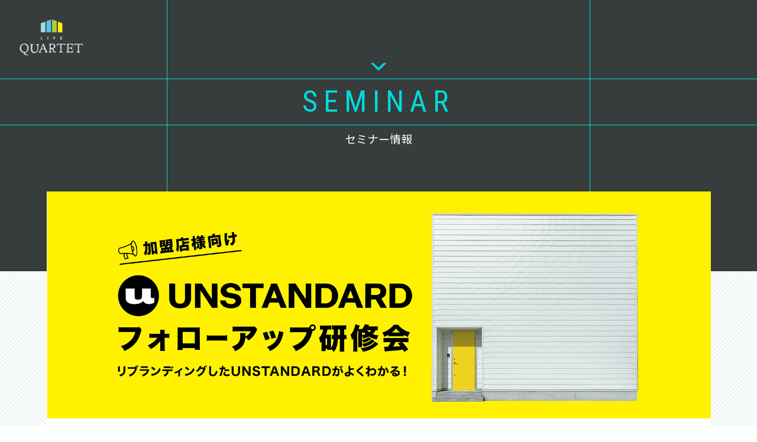

--- FILE ---
content_type: text/html; charset=UTF-8
request_url: https://lifequartet.jp/seminar/1863/
body_size: 19381
content:
<!DOCTYPE html>
<html lang="ja" dir="ltr" id="pagetop">
<head>

<!-- Google tag (gtag.js) -->
<script async src="https://www.googletagmanager.com/gtag/js?id=G-67N5J5LF6W"></script>
<script>
  window.dataLayer = window.dataLayer || [];
  function gtag(){dataLayer.push(arguments);}
  gtag('js', new Date());

  gtag('config', 'G-67N5J5LF6W');
</script>
<!-- End Google Tag Manager -->


<!-- Meta Pixel Code -->
<script>
!function(f,b,e,v,n,t,s)
{if(f.fbq)return;n=f.fbq=function(){n.callMethod?
n.callMethod.apply(n,arguments):n.queue.push(arguments)};
if(!f._fbq)f._fbq=n;n.push=n;n.loaded=!0;n.version='2.0';
n.queue=[];t=b.createElement(e);t.async=!0;
t.src=v;s=b.getElementsByTagName(e)[0];
s.parentNode.insertBefore(t,s)}(window, document,'script',
'https://connect.facebook.net/en_US/fbevents.js');
fbq('init', '1829999880860535');
fbq('track', 'PageView');
</script>
<noscript><img height="1" width="1" style="display:none"
src="https://www.facebook.com/tr?id=1829999880860535&ev=PageView&noscript=1"
/></noscript>
<!-- End Meta Pixel Code -->


  <meta charset="UTF-8">
  <meta name="viewport" content="width=device-width">
  <meta http-equiv="Pragma" content="no-cache">
  <meta http-equiv="X-UA-Compatible" content="IE=edge">

  <link href="https://lifequartet.jp/cms/wp-content/themes/life/css/style.css?ver=18:53" rel="stylesheet">
  <link href="https://lifequartet.jp/cms/wp-content/themes/life/css/banner.css?v3" rel="stylesheet">
  <link href="https://lifequartet.jp/cms/wp-content/themes/life/css/animate.css" rel="stylesheet">
  <link href="https://fonts.googleapis.com/css?family=Noto+Sans+JP:400,700|Noto+Serif+JP:400,700|Oswald|Roboto+Condensed:400,700&display=swap" rel="stylesheet">
  <link href="https://lifequartet.jp/cms/wp-content/themes/life/css/odometer-theme-default.css" rel="stylesheet" type="text/css">
  <!--[if lt IE 9]>
<script src="http://html5shiv.googlecode.com/svn/trunk/html5.js"></script>
<![endif]-->

  <script id="_bownow_ts">
    var _bownow_ts = document.createElement('script');
    _bownow_ts.charset = 'utf-8';
    _bownow_ts.src = 'https://contents.bownow.jp/js/UTC_c7f4a8f47b273959470c/trace.js';
    document.getElementsByTagName('head')[0].appendChild(_bownow_ts);
  </script>

  <title>2022.5.24 UNSTANDARDフォローアップ研修会 &#8211; 株式会社LIFE QUARTET</title>
<link rel='dns-prefetch' href='//s.w.org' />
		<script type="text/javascript">
			window._wpemojiSettings = {"baseUrl":"https:\/\/s.w.org\/images\/core\/emoji\/12.0.0-1\/72x72\/","ext":".png","svgUrl":"https:\/\/s.w.org\/images\/core\/emoji\/12.0.0-1\/svg\/","svgExt":".svg","source":{"concatemoji":"https:\/\/lifequartet.jp\/cms\/wp-includes\/js\/wp-emoji-release.min.js?ver=5.4.18"}};
			/*! This file is auto-generated */
			!function(e,a,t){var n,r,o,i=a.createElement("canvas"),p=i.getContext&&i.getContext("2d");function s(e,t){var a=String.fromCharCode;p.clearRect(0,0,i.width,i.height),p.fillText(a.apply(this,e),0,0);e=i.toDataURL();return p.clearRect(0,0,i.width,i.height),p.fillText(a.apply(this,t),0,0),e===i.toDataURL()}function c(e){var t=a.createElement("script");t.src=e,t.defer=t.type="text/javascript",a.getElementsByTagName("head")[0].appendChild(t)}for(o=Array("flag","emoji"),t.supports={everything:!0,everythingExceptFlag:!0},r=0;r<o.length;r++)t.supports[o[r]]=function(e){if(!p||!p.fillText)return!1;switch(p.textBaseline="top",p.font="600 32px Arial",e){case"flag":return s([127987,65039,8205,9895,65039],[127987,65039,8203,9895,65039])?!1:!s([55356,56826,55356,56819],[55356,56826,8203,55356,56819])&&!s([55356,57332,56128,56423,56128,56418,56128,56421,56128,56430,56128,56423,56128,56447],[55356,57332,8203,56128,56423,8203,56128,56418,8203,56128,56421,8203,56128,56430,8203,56128,56423,8203,56128,56447]);case"emoji":return!s([55357,56424,55356,57342,8205,55358,56605,8205,55357,56424,55356,57340],[55357,56424,55356,57342,8203,55358,56605,8203,55357,56424,55356,57340])}return!1}(o[r]),t.supports.everything=t.supports.everything&&t.supports[o[r]],"flag"!==o[r]&&(t.supports.everythingExceptFlag=t.supports.everythingExceptFlag&&t.supports[o[r]]);t.supports.everythingExceptFlag=t.supports.everythingExceptFlag&&!t.supports.flag,t.DOMReady=!1,t.readyCallback=function(){t.DOMReady=!0},t.supports.everything||(n=function(){t.readyCallback()},a.addEventListener?(a.addEventListener("DOMContentLoaded",n,!1),e.addEventListener("load",n,!1)):(e.attachEvent("onload",n),a.attachEvent("onreadystatechange",function(){"complete"===a.readyState&&t.readyCallback()})),(n=t.source||{}).concatemoji?c(n.concatemoji):n.wpemoji&&n.twemoji&&(c(n.twemoji),c(n.wpemoji)))}(window,document,window._wpemojiSettings);
		</script>
		<style type="text/css">
img.wp-smiley,
img.emoji {
	display: inline !important;
	border: none !important;
	box-shadow: none !important;
	height: 1em !important;
	width: 1em !important;
	margin: 0 .07em !important;
	vertical-align: -0.1em !important;
	background: none !important;
	padding: 0 !important;
}
</style>
	<link rel='stylesheet' id='wp-block-library-css'  href='https://lifequartet.jp/cms/wp-includes/css/dist/block-library/style.min.css?ver=5.4.18' type='text/css' media='all' />
<link rel='stylesheet' id='wp-pagenavi-css'  href='https://lifequartet.jp/cms/wp-content/plugins/wp-pagenavi/pagenavi-css.css?ver=2.70' type='text/css' media='all' />
<link rel='stylesheet' id='js_composer_front-css'  href='https://lifequartet.jp/cms/wp-content/plugins/js_composer/assets/css/js_composer.min.css?ver=6.2.0' type='text/css' media='all' />
<link rel='prev' title='2022.5.23 UNSTANDARD公開セミナー' href='https://lifequartet.jp/seminar/1840/' />
<link rel='next' title='2022.5.26 情報量がカギ！安定経営に導くコストダウンセミナー' href='https://lifequartet.jp/seminar/1895/' />
<link rel="canonical" href="https://lifequartet.jp/seminar/1863/" />
<link rel='shortlink' href='https://lifequartet.jp/?p=1863' />
<style type="text/css" id="simple-css-output">.contactForm_area { display : none ;}.freebirdDisclaimerColor, .freebirdDisclaimerColor a { color: rgba(0, 0, 0, 0.66); display: none;}/*table装飾*/ .tutor table.infotable { border-collapse: separate; border-spacing: 4px 16px; border:none; } .tutor table.infotable td{ padding-left: 15px; border: none; } .tutor table.infotable th { background: #000; color: #FFF; font-size: 100%; width: 24%; text-align: center; vertical-align: middle; } .tutor table.infotable td strong{ color: #30a6ae; font-size: 120%; } .tutor table.infotable td span{ color: #30a6ae; font-size: 110%; } .outline table.infotable { border-collapse: separate; border-spacing: 4px 16px; } .outline table.infotable th { background: #000; color: #FFF; font-size: 100%; width: 24%; } .outline table.infotable td strong{ color: #30a6ae; font-size: 120%; } .outline table.infotable td span{ color: #30a6ae; font-size: 110%; }/*table装飾*/</style><meta name="generator" content="Powered by WPBakery Page Builder - drag and drop page builder for WordPress."/>
<link rel="icon" href="https://lifequartet.jp/cms/wp-content/uploads/2020/04/favicon-1.png" sizes="32x32" />
<link rel="icon" href="https://lifequartet.jp/cms/wp-content/uploads/2020/04/favicon-1.png" sizes="192x192" />
<link rel="apple-touch-icon" href="https://lifequartet.jp/cms/wp-content/uploads/2020/04/favicon-1.png" />
<meta name="msapplication-TileImage" content="https://lifequartet.jp/cms/wp-content/uploads/2020/04/favicon-1.png" />
<noscript><style> .wpb_animate_when_almost_visible { opacity: 1; }</style></noscript></head>

<body>
<!-- Google Tag Manager (noscript) -->
<noscript><iframe src="https://www.googletagmanager.com/ns.html?id=GTM-N36J9347"
height="0" width="0" style="display:none;visibility:hidden"></iframe></noscript>
<!-- End Google Tag Manager (noscript) -->
  <h1>
    <a href="https://lifequartet.jp/"><img src="https://lifequartet.jp/cms/wp-content/themes/life/img/logo.png" alt="LIFE QUARTET" class="logo"></a>
  </h1>

  
  <!--
<header class="head">
  <div class="head_menu_wrap">
    <nav>
      <div id="open" class="c_btn"><a href="#g_menu"><img src="https://lifequartet.jp/cms/wp-content/themes/life/img/menu_open.png"></a></div>
      <div id="g_menu" class="outside">
        <div id="close" class="m_btn"><a href="#g_menu"><img src="https://lifequartet.jp/cms/wp-content/themes/life/img/menu_close.png"></a></div>
        <div class="menu_wrap">
          <ul>
            <li><a href="https://lifequartet.jp/">HOME</a></li>
            <li><a href="https://lifequartet.jp/seminar/">セミナー情報</a></li>
            <li><a href="https://lifequartet.jp/event/">イベント情報</a></li>
            <li><a href="https://lifequartet.jp/news/">最新情報</a></li>
            <li><a href="https://lifequartet.jp/project/">商品住宅</a></li>
            <li><a href="https://lifequartet.jp/component/">部材について</a></li>
          </ul>
          <ul>
            <li><a href="https://lifequartet.jp/voice/">オーナー様の声</a></li>
            <li><a href="https://lifequartet.jp/consulting/">コンサルティング</a></li>
            <li><a href="https://lifequartet.jp/our-team/">わたしたちのチーム</a></li>
            <li><a href="https://lifequartet.jp/promotion/">プロモーション</a></li>
            <li><a href="https://lifequartet.jp/company/">会社概要</a></li>
            <li><a href="https://lifequartet.jp/privacy-policy/">プライバシーポリシー</a></li>
            <li><a href="https://lifequartet.jp/sitemap/">サイトマップ</a></li>
          </ul>
          <div class="head_icon">
            <ul>
              <li><a href="https://www.instagram.com/lifequartet/" target="_blank"><img src="https://lifequartet.jp/cms/wp-content/themes/life/img/icon_insta_pc.png" class="imgChange" alt="instagram"></a></li>
              <li><a href="https://www.facebook.com/lifequartet/" target="_blank"><img src="https://lifequartet.jp/cms/wp-content/themes/life/img/icon_fb_pc.png" class="imgChange" alt="facebook"></a></li>
              <li><a href="https://www.youtube.com/channel/UC0HxKVyl9O73cgO9epHguHQ" target="_blank"><img src="https://lifequartet.jp/cms/wp-content/themes/life/img/icon_yt_pc.png" class="imgChange" alt="youtube"></a></li>
              <li><a href="https://lifequartet.jp/contact/"><img src="https://lifequartet.jp/cms/wp-content/themes/life/img/icon_mail_pc.png" class="imgChange" alt="お問合せ"></a></li>
              <li><a id="num_open4"><img src="https://lifequartet.jp/cms/wp-content/themes/life/img/icon_login_pc.png" class="imgChange" alt="加盟店ログイン"></a></li>
            </ul>
          </div>
        </div>
      </div>
    </nav>
  </div>
</header>
-->
<div class="mainVisual_sub">
  <div class="mv_sub_top">
    <span><img src="https://lifequartet.jp/cms/wp-content/themes/life/img/arrow04.png"></span>
  </div>
  <div class="mv_sub_m">
    <h2 class="page_heading">SEMINAR</h2>
  </div>
  <div class="mv_subB_bot">
    <span>セミナー情報</span>
  </div>
</div>

<div class="container_sub bg02">
  <section class="sec_typeB">
    <div class="page_single">
      <div class="single_ttl_area">
        <div class="single_img_area">

                                <img src="https://lifequartet.jp/cms/wp-content/uploads/2022/05/664a9b8d912d438eaf13c9e982892220.png" alt="2022.5.24 UNSTANDARDフォローアップ研修会">
                  </div>

          		  
        <h3>2022.5.24 UNSTANDARDフォローアップ研修会</h3>

      </div>

      <div class="single_text_area editer">
                  <div class="vc_row wpb_row vc_row-fluid"><div class="wpb_column vc_column_container vc_col-sm-12"><div class="vc_column-inner"><div class="wpb_wrapper">
	<div class="wpb_text_column wpb_content_element " >
		<div class="wpb_wrapper">
			<p style="text-align: center; font-size: 170%; line-height: 2.2;">加盟店の皆様方には、日頃より格別のご協力をいただき、<br />
誠にありがとうございます。</p>
<p style="text-align: center; font-size: 170%; line-height: 2.2;">UNSTANDARDリリースに先立ちまして<br />
加盟店の皆様方に向けて<br />
フォローアップ研修会を開催いたします。</p>
<p style="text-align: center; font-size: 170%; line-height: 2.2;">多くの方には3月の総会で発表させていただきましたが、<br />
より具体的な方向性やこれから始まる取り組み、<br />
コラボ商品についてなど、お話しさせていただきます。</p>
<p style="text-align: center; font-size: 170%; line-height: 2.2;">お忙しいところ恐れ入りますが<br />
スタートを切るための大事な研修会となりますので<br />
ご参加いただきますよう<br />
お願い申し上げます。</p>

		</div>
	</div>
<div class="vc_empty_space"   style="height: 32px"><span class="vc_empty_space_inner"></span></div></div></div></div></div><div class="vc_row wpb_row vc_row-fluid"><div class="wpb_column vc_column_container vc_col-sm-12"><div class="vc_column-inner"><div class="wpb_wrapper"><div class="vc_empty_space"   style="height: 32px"><span class="vc_empty_space_inner"></span></div><div class="vc_empty_space"   style="height: 32px"><span class="vc_empty_space_inner"></span></div><div class="vc_empty_space"   style="height: 32px"><span class="vc_empty_space_inner"></span></div></div></div></div></div><div class="vc_row wpb_row vc_row-fluid"><div class="wpb_column vc_column_container vc_col-sm-12"><div class="vc_column-inner"><div class="wpb_wrapper">
	<div class="wpb_text_column wpb_content_element " >
		<div class="wpb_wrapper">
			<p style="text-align: center;"><span style="font-size: 90%;">下記フォームより申込みをお願い致します。</span></p>
<p style="text-align: center;"><span style="font-size: 90%;">参加をご希望のお客様には後ほど詳細メールを送らせて頂きます。</span></p>

		</div>
	</div>
</div></div></div></div><div class="vc_row wpb_row vc_row-fluid"><div class="wpb_column vc_column_container vc_col-sm-12"><div class="vc_column-inner"><div class="wpb_wrapper">
	<div class="wpb_text_column wpb_content_element " >
		<div class="wpb_wrapper">
			<p></p>

		</div>
	</div>
</div></div></div></div><div class="vc_row wpb_row vc_row-fluid"><div class="wpb_column vc_column_container vc_col-sm-12"><div class="vc_column-inner"><div class="wpb_wrapper"></div></div></div></div>
              </div>

      <div class="single_text_area detail">
                              </div>

      
      <div class="contact_note">
        <p><a href="https://lifequartet.jp/seminar/" class="btn02"><span>一覧へ戻る</span></a></p>
      </div>

    </div>
  </section>
</div><!-- end container -->


<section class="btm_action_btn">
  <ul>
    <li><a href="https://lifequartet.jp/contact/"><img src="https://lifequartet.jp/cms/wp-content/themes/life/img/icon_mail_pc.png">お問い合わせ</a></li>
    <li><a id="num_open5"><img src="https://lifequartet.jp/cms/wp-content/themes/life/img/icon_login_pc.png">加盟店ログイン</a></li>
  </ul>

  <a href="#"><img src="https://lifequartet.jp/cms/wp-content/themes/life/img/pagetop_pc.png" alt="pagetop" class="pagetop"></a>

</section>

<div id="numWindow4">
  <div class="login_inner">
    <div class="position">
      <h2 class="ttl_mlogin"><span>加盟店ログイン</span></h2>
      <ul>
		<a href="https://lifequartet.jp/nondesigin/"><li class="nondesign"><dl><dt>UNSTANDARD</dt><dd>[ NONDESIGN ]</dd><dd>加盟の方はこちら</dd></dl></li></a>
        <a href="https://lifequartet.jp/woodbox_a/"><li class="woodbox"><!-- [A]--><dl><dt>UNSTANDARD</dt><dd>[ WOODBOX ]</dd><dd>加盟の方はこちら</dd></dl></li></a>
        <!--<li><a href="https://lifequartet.jp/woodbox_b/">WOODBOX [B]</a></li>-->
        <a href="https://lifequartet.jp/outas-members/"><li class="outas"><dl><dt>OUTAS</dt><dd>加盟の方は<br class="sp">こちら</dd></dl></li></a>
        <a href="https://lifequartet.jp/match/"><li class="match"><dl><dt>match</dt><dd>加盟の方は<br class="sp">こちら</dd></dl></li></a>
        <a href="https://lifequartet.jp/remotto/"><li class="remotto"><dl><dt>REmotto</dt><dd>加盟の方は<br class="sp">こちら</dd></dl></li></a>
        <!--<li><a href="https://lifequartet.jp/membermovie/">movie</a></li>-->
      </ul>
      <div class="close-area">
        <a class="num_close4">閉じる</a>
      </div>
    </div>
  </div>
</div>

<div class="page-top"><a href="#"><img class="over" src="https://lifequartet.jp/cms/wp-content/themes/life/img/pagetop_sp.png" alt="ページの先頭へ"></a></div>
<footer>
  <div class="f_inner">
    <img src="https://lifequartet.jp/cms/wp-content/themes/life/img/logo.png" alt="LIFE QUARTET" class="f_logo">
    <!-- <div class="fnav">
      <ul>
        <li><a href="https://lifequartet.jp/seminar/">セミナー情報</a></li>
        <li><a href="https://lifequartet.jp/event/">イベント情報</a></li>
        <li><a href="https://lifequartet.jp/news/">最新情報</a></li>
      </ul>
      <ul>
        <li><a href="https://lifequartet.jp/project">商品住宅</a></li>
        <li><a href="https://lifequartet.jp/component/">部材について</a></li>
        <li><a href="https://lifequartet.jp/consulting/">コンサルティング</a></li>
      </ul>
      <ul>
        <li><a href="https://lifequartet.jp/our-team/">わたしたちのチーム</a></li>
        <li><a href="https://lifequartet.jp/promotion/">プロモーション</a></li>
        <li><a href="https://lifequartet.jp/company2212/">会社概要</a></li>
      </ul>
      <ul>
        <li><a href="https://lifequartet.jp/unstandard-partners/" target="_blank">企業の方（加盟募集）はこちら</a></li>
        <li><a href="https://lifequartet.jp/privacy-policy/">プライバシーポリシー</a></li>
        <li><a href="https://lifequartet.jp/sitemap/">サイトマップ</a></li>
      </ul>
    </div> -->
    <!-- <ul class="f_icon">
      <li><a href="https://www.instagram.com/explore/tags/shizensozainoie/" target="_blank"><img src="https://lifequartet.jp/cms/wp-content/themes/life/img/icon_insta02.png" alt="instagram"></a></li>
      <li><a href="https://www.facebook.com/shizensozainoie.co.jp/" target="_blank"><img src="https://lifequartet.jp/cms/wp-content/themes/life/img/icon_fb02.png" alt="facebook"></a></li>
      <li><a href="https://www.youtube.com/channel/UC0HxKVyl9O73cgO9epHguHQ" target="_blank"><img src="https://lifequartet.jp/cms/wp-content/themes/life/img/icon_yt02.png" alt="youtube"></a></li>
    </ul> -->
  </div>

  <div class="copy">
    Copyright © LIFE QUARTET All rights Reserved.
  </div>
</footer>

<script src="https://ajax.googleapis.com/ajax/libs/jquery/1.11.0/jquery.min.js"></script>
<script src="https://lifequartet.jp/cms/wp-content/themes/life/js/odometer.min.js"></script>
<script src="https://lifequartet.jp/cms/wp-content/themes/life/js/common.js?ver=18:53"></script>


<script type='text/javascript' src='https://lifequartet.jp/cms/wp-includes/js/jquery/jquery.js?ver=1.12.4-wp'></script>
<script type='text/javascript' src='https://lifequartet.jp/cms/wp-includes/js/jquery/jquery-migrate.min.js?ver=1.4.1'></script>
<script type='text/javascript' src='https://lifequartet.jp/cms/wp-content/plugins/js_composer/assets/js/dist/js_composer_front.min.js?ver=6.2.0'></script>


</body>

</html>

--- FILE ---
content_type: text/css
request_url: https://lifequartet.jp/cms/wp-content/themes/life/css/style.css?ver=18:53
body_size: 74563
content:
@charset "UTF-8";
/* http://meyerweb.com/eric/tools/css/reset/
v2.0 | 20110126
License: none (public domain)
*/
html,
body,
div,
span,
applet,
object,
iframe,
h1,
h2,
h3,
h4,
h5,
h6,
p,
blockquote,
pre,
a,
abbr,
acronym,
address,
big,
cite,
code,
del,
dfn,
em,
img,
ins,
kbd,
q,
s,
samp,
small,
strike,
strong,
sub,
sup,
tt,
var,
b,
u,
i,
center,
dl,
dt,
dd,
ol,
ul,
li,
fieldset,
form,
label,
legend,
table,
caption,
tbody,
tfoot,
thead,
tr,
th,
td,
article,
aside,
canvas,
details,
embed,
figure,
figcaption,
footer,
header,
hgroup,
menu,
nav,
output,
ruby,
section,
summary,
time,
mark,
audio,
video {
  margin: 0;
  padding: 0;
  border: 0;
  font-size: 100%;
  font: inherit;
  vertical-align: baseline;
}

/* HTML5 display-role reset for older browsers */
article,
aside,
details,
figcaption,
figure,
footer,
header,
hgroup,
menu,
nav,
section {
  display: block;
}

body {
  line-height: 1;
}

ol,
ul {
  list-style: none;
}

blockquote,
q {
  quotes: none;
}

blockquote:before, blockquote:after {
  content: "";
  content: none;
}

q:before, q:after {
  content: "";
  content: none;
}

table {
  width: 100%;
  border-collapse: collapse;
  border-spacing: 0;
}

/*!
 * ress.css "v1.2.2
 * MIT License
 * github.com/filipelinhares/ress
 */
/* # =================================================================
 # Global selectors
 # ================================================================= */
html {
  -webkit-box-sizing: border-box;
  box-sizing: border-box;
  overflow-y: scroll;
  /* All browsers without overlaying scrollbars */
  -webkit-text-size-adjust: 100%;
  /* iOS 8+ */
}

*,
::before,
::after {
  background-repeat: no-repeat;
  /* Set `background-repeat: no-repeat` to all elements and pseudo elements */
  -webkit-box-sizing: inherit;
  box-sizing: inherit;
}

::before,
::after {
  text-decoration: inherit;
  /* Inherit text-decoration and vertical align to ::before and ::after pseudo elements */
  vertical-align: inherit;
}

* {
  padding: 0;
  /* Reset `padding` and `margin` of all elements */
  margin: 0;
}

/* # =================================================================
 # General elements
 # ================================================================= */
/* Add the correct display in iOS 4-7.*/
audio:not([controls]) {
  display: none;
  height: 0;
}

hr {
  overflow: visible;
  /* Show the overflow in Edge and IE */
}

/*
* Correct `block` display not defined for any HTML5 element in IE 8/9
* Correct `block` display not defined for `details` or `summary` in IE 10/11
* and Firefox
* Correct `block` display not defined for `main` in IE 11
*/
article,
aside,
details,
figcaption,
figure,
footer,
header,
main,
menu,
nav,
section {
  display: block;
}

summary {
  display: block;
  display: list-item;
  /* Add the correct display in all browsers */
}

small {
  font-size: 80%;
  /* Set font-size to 80% in `small` elements */
}

[hidden],
template {
  display: none;
  /* Add the correct display in IE */
}

abbr[title] {
  border-bottom: 1px dotted;
  /* Add a bordered underline effect in all browsers */
  text-decoration: none;
  /* Remove text decoration in Firefox 40+ */
}

a {
  background-color: transparent;
  /* Remove the gray background on active links in IE 10 */
  -webkit-text-decoration-skip: objects;
  /* Remove gaps in links underline in iOS 8+ and Safari 8+ */
}

a:active, a:hover {
  outline-width: 0;
  /* Remove the outline when hovering in all browsers */
}

code,
kbd,
pre,
samp {
  font-family: monospace, monospace;
  /* Specify the font family of code elements */
}

b,
strong {
  font-weight: bolder;
  /* Correct style set to `bold` in Edge 12+, Safari 6.2+, and Chrome 18+ */
}

dfn {
  font-style: italic;
  /* Address styling not present in Safari and Chrome */
}

/* Address styling not present in IE 8/9 */
mark {
  background-color: #ff0;
  color: #000;
}

/* https://gist.github.com/unruthless/413930 */
sub,
sup {
  font-size: 75%;
  line-height: 0;
  position: relative;
  vertical-align: baseline;
}

sub {
  bottom: -0.25em;
}

sup {
  top: -0.5em;
}

/* # =================================================================
 # Specify media element style
 # ================================================================= */
img {
  border-style: none;
  /* Remove border when inside `a` element in IE 8/9/10 */
}

/* Add the correct vertical alignment in Chrome, Firefox, and Opera */
progress {
  vertical-align: baseline;
}

svg:not(:root) {
  overflow: hidden;
  /* Internet Explorer 11- */
}

audio,
canvas,
progress,
video {
  display: inline-block;
  /* Internet Explorer 11+, Windows Phone 8.1+ */
}

/*==================================
common
==================================*/
html {
  font-size: 62.5%;
}

body {
  font-family: "Hiragino Kaku Gothic Pro", "ヒラギノ角ゴ Pro W3", "Noto Sans JP", sans-serif;
  color: #373c3c;
  font-size: 1.6rem;
  font-size: 16px;
  font-weight: 400;
  line-height: 1.8;
  background-color: #fff;
  overflow: hidden;
  position: relative;
}

img {
  vertical-align: bottom;
}

/* a
----------------------------------*/
a {
  color: inherit;
  text-decoration: inherit;
  color: #d16d49;
  -webkit-transition: 0.2s ease-in-out;
  transition: 0.2s ease-in-out;
}

a:hover {
  opacity: 0.7;
  filter: alpha(opacity=70);
  text-decoration: underline;
}

/* float
----------------------------------*/
.fL {
  float: left;
}

.fR {
  float: right;
}

/* clearfix
----------------------------------*/
.clearfix {
  display: inline-block;
}

.clearfix:after {
  content: ".";
  display: block;
  height: 0;
  font-size: 0;
  clear: both;
  visibility: hidden;
}

/* Hides from IE Mac */
* html .clearfix {
  height: 1%;
}

.clearfix {
  display: block;
}

/* fade
----------------------------------*/
.fade {
  -webkit-transition: 0.3s ease-in-out;
  transition: 0.3s ease-in-out;
}

.fade:hover {
  opacity: 0.7;
  filter: alpha(opacity=70);
}

/* ----------------------------------
HEADER
---------------------------------- */
h1 {
  position: absolute;
  top: 2.61vw;
  left: 2.61vw;
  z-index: 1;
}

h1 .logo {
  width: 8.35vw;
  height: 4.7vw;
}

/*----------ナビゲーション----------*/
nav {
  position: fixed;
  margin: 0 0 0 auto;
  top: 0;
  right: 0;
  z-index: 11;
}

.m_btn {
  text-align: right;
}

.m_btn a {
  display: inline-block;
  text-align: center;
}

#open a {
  width: 76px;
  line-height: 30px;
  border-radius: 5px;
  -webkit-transition: 1s;
  transition: 1s;
}

#close a {
  color: #fff;
  width: 76px;
  line-height: 30px;
  border-radius: 15px;
  position: absolute;
  top: 0;
  right: 0;
}

#g_menu li {
  list-style: none;
  line-height: 2.4;
  font-size: 1.8rem;
}

#g_menu li::before {
  content: url(../img/arrow01.png);
  margin-right: 8px;
  position: relative;
  top: 2px;
}

#g_menu ul:first-child {
  margin-right: 88px;
}

.menu_wrap {
  display: -webkit-box;
  display: -ms-flexbox;
  display: flex;
}

#g_menu {
  height: 385px;
  width: 622px;
  padding: 60px;
  background: #001e1e;
  -webkit-transition: right 1s;
  transition: right 1s;
  position: fixed;
  top: 0;
  z-index: 1;
}

#g_menu a {
  color: #fff;
}

.outside {
  right: -100%;
}

.inside {
  right: 0;
}

/*----------ヘッダーアイコン----------*/
.head_icon {
  position: fixed;
  top: 90px;
  right: 0;
  width: 77px;
  background-color: #dce6e6;
  z-index: 1001;
}

#g_menu .head_icon ul:first-child {
  margin-right: 0;
}

#g_menu .head_icon li::before {
  content: "";
  margin-right: 0;
  position: static;
  top: 0;
}

.head_icon ul {
  text-align: center;
  margin: 16px 0;
}

.head_icon li {
  margin-bottom: 12px;
}

.container_top {
  width: 100%;
  background-color: #373c3c;
}

.container_sub {
  width: 100%;
  margin: 0 auto;
  padding-bottom: 5.85vw;
}

.container_sub.login {
  width: 60%;
  padding-top: 6vh;
}

@media only screen and (max-width: 767px) {
  .container_sub.login {
    width: 90%;
  }

}

.container_sub02 {
  width: 100%;
  margin: 0 auto;
}

.bg01 {
  background-color: #fff;
}

.bg02 {
  background-image: url(../img/bg_02.png);
  background-repeat: repeat;
  background-size: contain;
}

/* ----------------------------------
INDEX - TOP PAGE -
---------------------------------- */
.grid_l {
  width: 22%;
  border-right: #14a0a0 1px solid;
}

.grid_m {
  width: 56%;
  border-right: #14a0a0 1px solid;
}

.grid_mr {
  width: 78%;
}

.grid_ml {
  width: 78%;
  border-right: #14a0a0 1px solid;
}

.grid_r {
  width: 22%;
}

.mainVisual_top {
  display: -webkit-box;
  display: -ms-flexbox;
  display: flex;
  border-bottom: #14a0a0 1px solid;
  position: relative;
  background-color: #373c3c;
}

.mainVisual_top .grid_l {
  border-right: #14a0a0 1px solid;
  position: relative;
}

.mainVisual_top .grid_l .t_heading_s {
  position: relative;
  width: 100%;
  height: 100%;
}

.mainVisual_top .grid_l h2 {
  -webkit-writing-mode: vertical-rl;
  -ms-writing-mode: tb-rl;
  writing-mode: vertical-rl;
  color: #fff;
  font-size: 1.6vw;
  display: inline-block;
  position: absolute;
  bottom: 18%;
  right: 10%;
  font-weight: 400;
}

.mainVisual_top .grid_mr {
  position: relative;
}

.mainVisual_top .grid_mr .catch {
  width: 31vw;
  margin-left: 3vw;
  position: absolute;
  top: 50%;
  -webkit-transform: translateY(-50%);
  -ms-transform: translateY(-50%);
      transform: translateY(-50%);
}

.mainVisual_top .grid_mr img {
  width: 100%;
}

.sec001 {
  position: relative;
  display: -webkit-box;
  display: -ms-flexbox;
  display: flex;
  -ms-flex-pack: distribute;
      justify-content: space-around;
  -ms-flex-wrap: wrap;
      flex-wrap: wrap;
  border-bottom: 1px solid #14a0a0;
  color: #fff;
}

.sec001:before {
  position: absolute;
  top: 50%;
  left: 50%;
  -webkit-transform: translate(-50%, -50%);
      -ms-transform: translate(-50%, -50%);
          transform: translate(-50%, -50%);
  font-family: "Roboto Condensed", sans-serif;
  content: "00000000000";
  color: #2c3132;
  font-size: 20vw;
  font-weight: bold;
}

@media only screen and (max-width: 767px) {
  .sec001:before {
    content: "";
  }
}

.sec001:after {
  position: absolute;
  content: "";
  top: 5%;
  background: url(../img/number_bg.png) repeat;
  height: 90%;
}

@media only screen and (max-width: 767px) {
  .sec001:after {
    position: inherit;
  }
}

.sec001.line01:after {
  width: 20vw;
  left: 55%;
}

.sec001.line02:after {
  width: 30vw;
  left: 45%;
}

.sec001.line03:after {
  width: 40vw;
  left: 35%;
}

@media only screen and (max-width: 767px) {
  .sec001 {
    position: inherit;
  }
}

.sec001 .t_heading {
  position: absolute;
  top: 0;
  left: 9vw;
  margin: 6vw 6vw 0 0;
  z-index: 5;
}

@media only screen and (max-width: 767px) {
  .sec001 .t_heading {
    position: inherit;
    background: #001e1e;
    margin: 0 0 0 0;
    padding: 2vw 0;
    text-align: center;
    border-bottom: 1px solid #14a0a0;
  }
}

.sec001 .t_heading h2 {
  -webkit-writing-mode: vertical-rl;
      -ms-writing-mode: tb-rl;
          writing-mode: vertical-rl;
  color: #fff;
  font-size: 2.2vw;
  display: inline-block;
  font-weight: 400;
}

@media only screen and (max-width: 767px) {
  .sec001 .t_heading h2 {
    -webkit-writing-mode: inherit;
        -ms-writing-mode: inherit;
            writing-mode: inherit;
    font-size: 5vw;
  }
}

.sec001 .grid_l {
  z-index: 10;
}

@media only screen and (max-width: 767px) {
  .sec001 .grid_l {
    width: 100%;
    border-right: none !important;
  }
}

.sec001 .grid_m {
  position: relative;
  padding: 0 0;
  z-index: 10;
}

@media only screen and (max-width: 767px) {
  .sec001 .grid_m {
    width: 100%;
    padding: 8vw 0 2vw;
    border-right: none !important;
    z-index: inherit;
  }
}

.sec001 .grid_m .counter {
  display: inherit;
  position: relative;
  color: #00dcdc;
  font-size: 20vw;
  font-weight: bold;
  line-height: 1;
  font-family: "Roboto Condensed", sans-serif;
  text-align: right;
  margin: 0 2.5vw 0 0;
  z-index: 10;
}

@media only screen and (max-width: 767px) {
  .sec001 .grid_m .counter {
    text-align: center;
    margin-right: 0;
  }
}

@media only screen and (max-width: 767px) {
  .sec001 .grid_r {
    width: 100%;
  }
}

#numWindow1,
#numWindow2,
#numWindow3 {
  width: 100%;
  height: 100%;
  position: absolute;
  background-color: #00001e;
  display: none;
  z-index: 20;
  top: 0;
  left: 0;
  right: 0;
  margin: auto;
}

@media only screen and (max-width: 767px) {
  #numWindow1,
  #numWindow2,
  #numWindow3 {
    width: 100vw;
    height: 100vh;
    position: fixed;
  }
}

#numWindow4 {
  width: 100%;
  height: 100%;
  position: fixed;
  background-color: #00001e;
  display: none;
  z-index: 20;
  top: 0;
  left: 0;
  right: 0;
  margin: auto;
}

#numWindow4 .login_inner {
  height: 100vh;
  display: -webkit-box;
  display: -ms-flexbox;
  display: flex;
  -webkit-box-pack: center;
      -ms-flex-pack: center;
          justify-content: center;
  -webkit-box-align: center;
      -ms-flex-align: center;
          align-items: center;
}

#numWindow4 .login_inner .position h2 {
  color: #fff;
  font-size: 1.5vw;
  font-weight: 400;
  margin-bottom: 1em;
  text-align: center;
}

#numWindow4 .login_inner .position h2.ttl_mlogin span{
	background: url(https://lifequartet.jp/cms/wp-content/themes/life/img/ico_unsta/ico_key.png) no-repeat;
    background-size: 23.5px 31.5px;
    background-position: 0 17px;
    padding: 20px 0 0 38px;
    font-size: 31px;
    font-weight: 900;
}

@media only screen and (max-width: 767px) {
  #numWindow4 .login_inner .position h2 {
    font-size: 7vw;
  }
}

#numWindow4 .login_inner ul{
	display: flex;
    justify-content: space-between;
    align-items: center;
    flex-wrap: wrap;
    width: 640px;
    margin-top: 60px;
}

#numWindow4 .login_inner .position ul a:hover{
	text-decoration: none;
}

#numWindow4 .login_inner .position ul li{
	border-radius: 20px;
    margin-bottom: 20px;
	font-size: 16px;
	color: #000;
	text-align: center;
    display: flex;
    justify-content: center;
    align-items: center;
}

#numWindow4 .login_inner .position ul li.nondesign,
#numWindow4 .login_inner .position ul li.woodbox {
  width: 310px;
  height: 150px;
  background: #F7E160;
  margin-bottom: 50px;
}

#numWindow4 .login_inner .position ul li.outas,
#numWindow4 .login_inner .position ul li.match,
#numWindow4 .login_inner .position ul li.remotto {
  width: 200px;
  height: 150px;
}

#numWindow4 .login_inner .position ul li.outas{
	background: #AACAB8;
}

#numWindow4 .login_inner .position ul li.match{
	background: #A4BBD7;
}

#numWindow4 .login_inner .position ul li.remotto{
	background: #E6C2D4;
}

#numWindow4 .login_inner .position ul li dt{
	font-size: 24px;
	font-weight: 900;
}

#numWindow4 .login_inner .position ul li dd{
	font-weight: 500;
	padding-bottom: 6px;
}

@media only screen and (max-width: 767px) {
	
#numWindow4 .login_inner ul{
    display: flex;
    justify-content: space-between;
    align-items: center;
    flex-wrap: wrap;
    width: 97%;
	margin: 18vw auto 0;
}

#numWindow4 .login_inner .position ul a:hover{
	text-decoration: none;
}

#numWindow4 .login_inner .position ul li{
	border-radius: 20px;
    margin-bottom: 20px;
	font-size: 16px;
	color: #000;
	text-align: center;
    display: flex;
    justify-content: center;
    align-items: center;
}

#numWindow4 .login_inner .position ul li.nondesign,
#numWindow4 .login_inner .position ul li.woodbox {
  width: 46vw;
  height: 150px;
  background: #F7E160;
  margin-bottom: 50px;
}

#numWindow4 .login_inner .position ul li.outas,
#numWindow4 .login_inner .position ul li.match,
#numWindow4 .login_inner .position ul li.remotto {
    width: 30.6vw;
    height: 130px;
}

#numWindow4 .login_inner .position ul li.outas{
	background: #AACAB8;
}

#numWindow4 .login_inner .position ul li.match{
	background: #A4BBD7;
}

#numWindow4 .login_inner .position ul li.remotto{
	background: #E6C2D4;
}

#numWindow4 .login_inner .position ul li dt{
	width: 48vw;
	font-size: 18px;
	font-weight: 900;
}

#numWindow4 .login_inner .position ul li dd{
	font-weight: 500;
	padding-bottom: 6px;
}
	
}/* max-width: 767px*/

#numWindow4 .login_inner .position ul li a {
  display: block;
  line-height: 50px;
  text-align: center;
  font-size: 18px;
  color: #001e1e;
  font-weight: 700;
}

#numWindow4 .login_inner .position ul li a:hover {
  text-decoration: none;
}

#numWindow4 .login_inner .position .close-area {
    /*width: 200px;
    background: #373c3c;
    border: 1px solid #14a0a0;
    margin: 50px auto 0;*/
    width: 140px;
    background: #B9B8B6;
    margin: 50px auto 0;
	padding: 20px 30px;
	border-radius: 20px;
}

#numWindow4 .login_inner .position .close-area a {
  /*display: block;
  line-height: 30px;
  text-align: center;
  font-size: 12px;
  color: #fff;
  font-weight: 700;*/
  display: block;
  line-height: 30px;
  text-align: center;
  font-size: 16px;
  color: #000;
  font-weight: 700;
}

a#num_open1, a#num_open2, a#num_open3 {
  position: absolute;
  bottom: -1px;
  left: -1px;
  -webkit-transition: 0.4s;
  transition: 0.4s;
  cursor: pointer;
  cursor: hand;
  z-index: 10;
}

@media only screen and (max-width: 767px) {
  a#num_open1, a#num_open2, a#num_open3 {
    width: 18vw;
    top: 0;
    right: 0;
    bottom: 0;
    left: 0;
    margin: auto;
  }
}

a#num_open4, a#num_open5 {
  cursor: pointer;
}

a.num_close1, a.num_close2, a.num_close3 {
  -webkit-transition: 0.4s;
  transition: 0.4s;
  cursor: pointer;
  position: absolute;
  top: 0;
  right: 0;
  display: block;
}

@media only screen and (max-width: 767px) {
  a.num_close1, a.num_close2, a.num_close3 {
    width: 18vw;
    top: 0;
    right: 0;
    bottom: 0;
    left: 0;
    margin: auto;
  }
}

.num_inner {
  position: relative;
  display: -webkit-box;
  display: -ms-flexbox;
  display: flex;
  -webkit-box-pack: center;
      -ms-flex-pack: center;
          justify-content: center;
  -webkit-box-align: center;
      -ms-flex-align: center;
          align-items: center;
  height: 100%;
}

.num_inner p {
  width: 90%;
  color: #fff;
  font-size: 1.2vw;
  text-align: left;
  letter-spacing: 0.2rem;
}

@media only screen and (max-width: 767px) {
  .num_inner p {
    font-size: 4vw;
  }
}

.grid_m .num01 .num_inner p {
  padding: 0 4vw;
}

.grid_m .num02 .num2_1 .num_inner p,
.grid_m .num02 .num2_2 .num_inner p {
  padding: 0 3vw;
}

.grid_m .num03 .num_inner p {
  padding: 0 5.5vw;
}

.sec02 {
  position: relative;
  display: -webkit-box;
  display: -ms-flexbox;
  display: flex;
  border-bottom: #14a0a0 1px solid;
}

.sec02 .grid_ml img {
  max-width: 100%;
}

.sec02 .t_heading {
  position: absolute;
  z-index: 3;
}

@media only screen and (max-width: 767px) {
  .sec02 .t_heading {
    position: inherit;
    background: #001e1e;
    margin: 0 0 0 0;
    padding: 2vw 0;
    text-align: center;
    border-bottom: 1px solid #14a0a0;
  }
}

.sec02 .t_heading h2 {
  -webkit-writing-mode: vertical-rl;
  -ms-writing-mode: tb-rl;
  writing-mode: vertical-rl;
  color: #fff;
  font-size: 2.2vw;
  margin: 4vw 0 0 6vw;
  display: inline-block;
  font-weight: 400;
}

@media only screen and (max-width: 767px) {
  .sec02 .t_heading h2 {
    -webkit-writing-mode: inherit;
        -ms-writing-mode: inherit;
            writing-mode: inherit;
    font-size: 5vw;
    margin: 0 0 !important;
  }
}

.sec02 .sec_box {
  width: 50%;
  background-color: #001e1e;
  position: absolute;
  right: 0;
  bottom: -11.48vw;
  z-index: 2;
}

.sec02 .sec_box_inner {
  width: 25.05vw;
  margin: 2.5vw 0 2.5vw 2.5vw;
}

.sec04 .sec_box_inner {
  width: 25.05vw;
  margin: 2.5vw 0 2.5vw 2.5vw;
}

.sec_box ul {
  display: -webkit-box;
  display: -ms-flexbox;
  display: flex;
}

.sec_box li {
  width: 50%;
}

.sec02 .sec_box li:first-child,
.sec04 .sec_box li:first-child {
  z-index: 0;
  text-align: center;
}

.chart_area {
  position: relative;
  margin-top: 20px;
}

.sec02 .sec_box li:first-child span,
.sec03 .sec_box li:first-child span,
.sec04 .sec_box li:first-child span {
  position: absolute;
  z-index: 3;
  top: 50%;
  left: 50%;
  -webkit-transform: translateY(-50%) translateX(-50%);
      -ms-transform: translateY(-50%) translateX(-50%);
          transform: translateY(-50%) translateX(-50%);
}

.sec02 .sec_box li img,
.sec03 .sec_box li img,
.sec04 .sec_box li img {
  max-width: 80%;
}

.sec02 .sec_box li:first-child span img,
.sec04 .sec_box li:first-child span img {
  width: 5.16vw;
}

.sec02 .sec_box li:last-child,
.sec04 .sec_box li:last-child {
  color: #fff;
  margin: 0 auto;
  text-align: center;
}

.sec_box li:last-child p {
  margin: 0 auto;
  margin-top: 1.04vw;
  padding: 0 1vw;
  text-align: left;
  font-size: 0.8vw;
  line-height: 2.6;
}

.sec_box .link_btn {
  width: 100%;
  background-color: #14a0a0;
  box-shadow: 0px 9px 5px -5px rgba(0, 0, 0, 0.2);
  -webkit-box-shadow: 0px 9px 5px -5px rgba(0, 0, 0, 0.2);
  -moz-box-shadow: 0px 9px 5px -5px rgba(0, 0, 0, 0.2);
}

.sec_box .link_inner {
  display: -webkit-box;
  display: -ms-flexbox;
  display: flex;
  width: 27.8vw;
}

.sec_box .link_btn a {
  margin: 0;
  display: inline-block;
}

.sec_box .link_btn a img {
  width: 100%;
}

canvas#pie-chart1, canvas#pie-chart2, canvas#pie-chart3 {
  width: 10vw;
  height: 10vw;
}

.sec03 {
  position: relative;
  display: -webkit-box;
  display: -ms-flexbox;
  display: flex;
  border-bottom: #14a0a0 1px solid;
  height: 71.5vw;
}

.sec03 .grid_r img {
  max-width: 100%;
  width: 84vw;
  position: absolute;
  right: 0;
  bottom: 0;
}

.sec03 .t_heading {
  text-align: right;
  position: relative;
  z-index: 3;
}

@media only screen and (max-width: 767px) {
  .sec03 .t_heading {
    position: inherit;
    background: #001e1e;
    margin: 0 0 0 0;
    padding: 2vw 0;
    text-align: center;
    border-bottom: 1px solid #14a0a0;
  }
}

.sec03 .t_heading h2 {
  -webkit-writing-mode: vertical-rl;
  -ms-writing-mode: tb-rl;
  writing-mode: vertical-rl;
  color: #fff;
  font-size: 2.2vw;
  margin: 3vw 6vw 0 0;
  display: inline-block;
  font-weight: 400;
}

@media only screen and (max-width: 767px) {
  .sec03 .t_heading h2 {
    -webkit-writing-mode: inherit;
        -ms-writing-mode: inherit;
            writing-mode: inherit;
    font-size: 5vw;
    margin: 0;
  }
}

.sec03 .sec_box {
  width: 50%;
  background-color: #001e1e;
  position: absolute;
  left: 0;
  top: 11.48vw;
}

.sec03 .sec_box_inner {
  width: 25.05vw;
  margin: 2.5vw 2.5vw 2.5vw auto;
}

.sec03 .sec_box li:first-child {
  color: #fff;
  margin: 0 auto;
  text-align: center;
}

.sec03 .sec_box li:first-child p {
  margin: 0 auto;
  margin-top: 1.04vw;
  padding: 0 1vw;
  text-align: left;
  font-size: 0.8vw;
  line-height: 2.6;
}

.sec03 .sec_box li:last-child {
  z-index: 0;
  text-align: center;
}

.sec03 .sec_box li:last-child span {
  position: absolute;
  z-index: 3;
  top: 50%;
  left: 50%;
  -webkit-transform: translateY(-50%) translateX(-50%);
      -ms-transform: translateY(-50%) translateX(-50%);
          transform: translateY(-50%) translateX(-50%);
}

.sec03 .sec_box li:last-child span img {
  width: 5.27vw;
}

.sec03 .sec_box .link_inner {
  margin-left: auto;
}

.sec04 {
  position: relative;
  display: -webkit-box;
  display: -ms-flexbox;
  display: flex;
  border-bottom: #14a0a0 1px solid;
}

.sec04 .team_list {
  text-align: right;
}

.sec04 .team_list li {
  border-bottom: #14a0a0 1px solid;
}

.sec04 .team_list li:last-child {
  border: none;
}

.sec04 .team_list li a {
  display: block;
}

.sec04 .team_list li img {
  max-width: 100%;
}

.sec04 .grid_m {
  position: relative;
  background-image: url(../img/top_sec04_1_pc.png);
  background-repeat: no-repeat;
  background-size: contain;
  position: relative;
}

.sec04 .grid_m img {
  max-width: 100%;
  display: none;
}

.owner_name {
  font-size: 1.5vw;
  letter-spacing: 0.4rem;
  position: absolute;
  bottom: 6vw;
  right: 3vw;
  z-index: 2;
  color: #fff;
  font-family: "Noto Serif JP", serif;
  line-height: 1.4;
}

.owner_name span {
  display: block;
  color: #00dcdc;
}

.sec04 .t_heading {
  position: absolute;
  z-index: 3;
}

@media only screen and (max-width: 767px) {
  .sec04 .t_heading {
    position: inherit;
    background: #001e1e;
    margin: 0 0 0 0;
    padding: 2vw 0;
    text-align: center;
    border-bottom: 1px solid #14a0a0;
  }
}

.sec04 .t_heading h2 {
  -webkit-writing-mode: vertical-rl;
  -ms-writing-mode: tb-rl;
  writing-mode: vertical-rl;
  color: #fff;
  font-size: 2.2vw;
  margin: -5.5vw 0 0 6vw;
  display: inline-block;
  font-weight: 400;
}

@media only screen and (max-width: 767px) {
  .sec04 .t_heading h2 {
    -webkit-writing-mode: inherit;
        -ms-writing-mode: inherit;
            writing-mode: inherit;
    font-size: 5vw;
    line-height: 1;
  }
}

.sec04 .sec_box {
  width: 50%;
  background-color: #001e1e;
  position: absolute;
  right: 0;
  top: 0;
  z-index: 1;
}

.sec05 {
  margin: 0 auto;
  background-image: url(../img/bg_02.png);
  background-repeat: no-repeat;
  background-size: cover;
  position: relative;
  padding: 100px 0;
}

.sec05 ul {
  margin-left: 22%;
  width: 400px;
  text-align: center;
  position: relative;
  z-index: 3;
}

.sec05 li {
  width: 100%;
}

.sec05 li:first-child {
  margin-bottom: 34px;
  text-align: center;
  font-size: 3.9rem;
  font-weight: 700;
  color: #001e1e;
  line-height: 1.2;
}

.sec05 li:nth-child(2) {
  margin-bottom: 48px;
}

.sec05 .sec05_img {
  position: absolute;
  bottom: 0;
  left: 32%;
  z-index: 0;
}

.sec05 .sec05_img img {
  max-width: 100%;
}

.btm_action_btn {
  height: 4.75vw;
  background-color: #00a0a0;
  position: relative;
}

.btm_action_btn ul {
  display: -webkit-box;
  display: -ms-flexbox;
  display: flex;
}

.btm_action_btn li a {
  display: block;
  line-height: 4.75vw;
  text-align: center;
  font-size: 1.25vw;
  color: #001e1e;
  font-weight: 700;
}

.btm_action_btn li:first-child {
  width: 14.4vw;
  background: #00dcdc;
}

.btm_action_btn li:last-child {
  width: 14.7vw;
  background: #00c8c8;
}

.btm_action_btn li img {
  width: 2.04vw;
  vertical-align: middle;
  margin: -0.4vw 0.4vw 0 0;
}

.btm_action_btn img.pagetop {
  position: absolute;
  right: 1.67vw;
  top: 0.78vw;
  width: 9.03vw;
}

.page-top {
  display: none;
}

a.btn {
  width: 356px;
  padding: 4px 0 16px 0;
  display: inline-block;
  background-color: #001e1e;
  text-align: center;
  color: #00c8c8;
  font-size: 2.8rem;
  font-weight: 700;
  line-height: 1.2;
  box-shadow: 0px 9px 3px -3px rgba(0, 0, 0, 0.2);
  -webkit-box-shadow: 0px 9px 3px -3px rgba(0, 0, 0, 0.2);
  -moz-box-shadow: 0px 9px 3px -3px rgba(0, 0, 0, 0.2);
}

a.btn02 {
  width: 356px;
  padding: 4px 0 16px 0;
  display: inline-block;
  background-color: #001818;
  text-align: center;
  color: #00c8c8;
  font-size: 2rem;
  font-weight: 700;
  line-height: 1.2;
  box-shadow: 0px 9px 3px -3px rgba(0, 0, 0, 0.2);
  -webkit-box-shadow: 0px 9px 3px -3px rgba(0, 0, 0, 0.2);
  -moz-box-shadow: 0px 9px 3px -3px rgba(0, 0, 0, 0.2);
}

a.btn02.small {
  padding: 10px 0;
  font-size: 1.5rem;
  margin-top: 10px;
  pointer-events: auto;
  z-index: 99;
}

a.btn span::before,
a.btn02 span::before {
  content: url(../img/arrow03.png);
  display: block;
}

a.btn:hover, a.btn02:hover {
  text-decoration: none;
}

/* ----------------------------------
 - SUB PAGE -
---------------------------------- */
.mainVisual_sub {
  margin: 0 auto;
  background-color: #373c3c;
}

.mv_sub_top {
  width: 100%;
}

.mv_sub_top span {
  position: relative;
  display: block;
  width: 56vw;
  height: 10.4vw;
  margin: 0 auto;
  padding-bottom: 0.52vw;
  border-left: #00dcdc 1px solid;
  border-right: #00dcdc 1px solid;
}

.mv_sub_top img {
  position: absolute;
  bottom: 0.52vw;
  left: 50%;
  -webkit-transform: translateY(-50%) translateX(-50%);
      -ms-transform: translateY(-50%) translateX(-50%);
          transform: translateY(-50%) translateX(-50%);
}

.mv_sub_m {
  margin: 0 auto;
  border-top: #00dcdc 1px solid;
  border-bottom: #00dcdc 1px solid;
  text-align: center;
}

h2.page_heading {
  margin: 0 auto;
  padding: 1.04vw 0;
  width: 56vw;
  font-family: "Roboto Condensed", sans-serif;
  font-size: 5rem;
  color: #00dcdc;
  letter-spacing: 1rem;
  line-height: 1;
  border-left: #00dcdc 1px solid;
  border-right: #00dcdc 1px solid;
}

.mv_subA_bot span {
  display: block;
  width: 56vw;
  height: 8.72vw;
  margin: 0 auto;
  padding-top: 0.5vw;
  color: #fff;
  font-size: 1.9rem;
  border-left: #00dcdc 1px solid;
  border-right: #00dcdc 1px solid;
  text-align: center;
}

.mv_subB_bot span {
  display: block;
  width: 56vw;
  height: 8.72vw;
  margin: 0 auto;
  padding-top: 0.5vw;
  color: #fff;
  font-size: 1.9rem;
  border-left: #00dcdc 1px solid;
  border-right: #00dcdc 1px solid;
  text-align: center;
  height: 19.31vw;
}

.sec_typeA {
  position: relative;
}

.sec_typeA img {
  width: 100%;
}

.pagehero_wrap {
  position: absolute;
  top: 6vw;
  left: 5.7vw;
}

.pagehero_wrap h3 {
  margin-bottom: 2.1vw;
  font-size: 2.24vw;
  color: #fff;
}

.pagehero_wrap h3 span {
  margin-bottom: 0.4vw;
  padding: 0 18px;
  background-color: #00a0a0;
  display: inline-block;
}

.pagehero_text01 {
  margin-bottom: 2vw;
  font-size: 1.3vw;
}

.pagehero_text02 {
  margin-bottom: 2vw;
  font-size: 1.3vw;
  font-weight: 700;
}

.pagehero_text03 {
  font-size: 1.04vw;
  margin-bottom: 2vw;
}

.sec_typeA_content {
  position: relative;
  width: 1324px;
  margin: 0 auto;
  padding-bottom: 132px;
}

.sec_typeA_content h4 {
  padding: 0.5vw 0;
  font-size: 3.6rem;
  text-align: center;
  color: #fff;
  background-color: #00a0a0;
}

.sec_typeA_content h5 {
  width: 90%;
  padding: 0.5vw 0;
  margin: 1em auto;
  font-size: 3rem;
  text-align: center;
  color: #00a0a0;
  background-color: #fff;
  border: 1px solid #00a0a0;
}

.sec_typeB_content {
  width: 1324px;
  margin: 3.65vw auto;
  padding: 3.65vw 6.2vw 2vw 6.2vw;
}

@media only screen and (max-width: 767px) {
  .sec_typeB_content {
    width: 100%;
  }
}

.sec_typeB_content .menu_wrap {
  background: #fff;
  padding: 2vw;
}

.sec_typeB_content .menu_wrap .inner {
  width: 100%;
  display: -webkit-box;
  display: -ms-flexbox;
  display: flex;
  -webkit-box-pack: center;
      -ms-flex-pack: center;
          justify-content: center;
}

.sec_typeB_content .menu_wrap .inner ul {
  width: 50%;
}

.sec_typeB_content .menu_wrap .inner ul li {
  margin-bottom: 1em;
}

.sec_typeB_content .menu_wrap .inner ul li a {
  font-size: 1.15vw;
  color: #373c3c;
}

@media only screen and (max-width: 767px) {
  .sec_typeB_content .menu_wrap .inner ul li a {
    font-size: 3.5vw;
  }
}

.sec_typeB_content .menu_wrap .inner ul li a:before {
  content: url(../img/arrow01.png);
  position: relative;
  margin-right: 0.4vw;
  top: 0px;
}

@media only screen and (max-width: 767px) {
  .sec_typeB_content .menu_wrap .inner ul li a:before {
    margin-right: 1vw;
    top: 2px;
  }
}

/* 商品住宅 */
.project_area_mt {
  background-image: url(../img/bg_02.png);
  background-repeat: repeat;
  background-size: contain;
  position: relative;
  z-index: 0;
  margin-top: 5vw;
  padding-bottom: 3vw;
}

.project_logo {
  width: 52.2vw;
  margin: 0 auto;
  padding: 4vw 0;
  display: -webkit-box;
  display: -ms-flexbox;
  display: flex;
  -webkit-box-align: center;
      -ms-flex-align: center;
          align-items: center;
  -webkit-box-pack: justify;
  -ms-flex-pack: justify;
  justify-content: space-between;
}

.project_logo img {
  width: 18.6vw;
}

.project_logo h4 {
  margin-top: 4.18vw;
  color: #001e1e;
  font-size: 3.13vw;
  font-weight: 700;
}

.project_logo.other {
  -webkit-box-pack: center !important;
      -ms-flex-pack: center !important;
          justify-content: center !important;
}

.project_area_mt .project_logo {
  padding: 1vw 0;
}

.project_area_mt .project_logo img {
  width: 23.6vw;
}

.project_area_mt .project_logo h4 {
  margin-top: 4.18vw;
}

.project_item_l,
.project_item_r {
  position: relative;
  margin-bottom: 3.4vw;
}

.project_item_mt {
  position: relative;
}

.pj_inner {
  width: 66.1vw;
  margin: 0 auto;
  display: -webkit-box;
  display: -ms-flexbox;
  display: flex;
  -webkit-box-pack: justify;
  -ms-flex-pack: justify;
  justify-content: space-between;
  -webkit-box-align: end;
      -ms-flex-align: end;
          align-items: flex-end;
}

.pj_bg_l,
.pj_bg_r {
  background-image: url(../img/bg_02.png);
  background-repeat: repeat;
  background-size: contain;
  width: 84.7vw;
  height: 21.9vw;
  position: absolute;
  bottom: 0;
  z-index: -1;
}

.pj_bg_l {
  left: 0;
}

.pj_bg_r {
  right: 0;
}

.pj_bg_mt {
  background-color: #fff;
  width: 84.7vw;
  height: 18.9vw;
  position: absolute;
  bottom: 0;
  z-index: -1;
}

.project_item_l ul,
.project_item_r ul,
.project_item_mt ul {
  width: 32vw;
  text-align: center;
  margin-bottom: 2vw;
}

.pj_catch {
  font-size: 1.15vw;
  margin-bottom: 0.8vw;
}

.pj_logo {
  width: 22.5vw;
  margin: 0 auto;
  margin-bottom: 0.8vw;
}

.pj_logo img {
  max-width: 100%;
  display: block;
}

.pj_logo img.remotto {
  width: 240px;
  height: auto;
  margin: auto;
}

.pj_ptice {
  font-size: 1.3vw;
  font-weight: 700;
}

.pj_img {
  width: 60%;
}

.pj_img img {
  max-width: 100%;
}

.project_item_r ul {
  -webkit-box-ordinal-group: 3;
      -ms-flex-order: 2;
          order: 2;
}

/* 部材について */
.component_head {
  height: 54.7vw;
}

img.component_key {
  position: absolute;
  top: -3.7vw;
  right: 4vw;
  width: 63.9vw;
}

img.component_key_logo {
  width: 31.3vw;
}

.component_area {
  position: relative;
  top: -3.7vw;
}

.component_item {
  margin: 0 auto;
  padding: 3.65vw 6.2vw 2vw 6.2vw;
  display: -webkit-box;
  display: -ms-flexbox;
  display: flex;
  -webkit-box-pack: justify;
  -ms-flex-pack: justify;
  justify-content: space-between;
  -ms-flex-wrap: wrap;
      flex-wrap: wrap;
}

.component_item img {
  width: 100%;
}

.component_item li {
  width: 48%;
  margin-bottom: 1.25vw;
}

.component_item span {
  display: block;
  text-align: center;
  font-size: 1.04vw;
}

.component_text {
  text-align: center;
  font-size: 1.15vw;
}

/* コンサルティング */
.consulting_area {
  position: relative;
  top: -2.5vw;
}

.consulting_disc {
  margin: 0 auto;
  padding: 5.85vw 6.2vw 4.8vw 6.2vw;
  font-size: 1.04vw;
  display: -webkit-box;
  display: -ms-flexbox;
  display: flex;
  -webkit-box-align: center;
      -ms-flex-align: center;
          align-items: center;
}

.consulting_disc img {
  width: 27.7vw;
  margin-right: 3.1vw;
}

img.consulting_hp {
  width: 100%;
  padding: 0 6.2vw;
}

.consulting_book {
  padding: 0 6.2vw;
  text-align: center;
  display: -webkit-box;
  display: -ms-flexbox;
  display: flex;
  -webkit-box-pack: justify;
  -ms-flex-pack: justify;
  justify-content: space-between;
  -ms-flex-wrap: wrap;
  flex-wrap: wrap;
}

.consulting_book li {
  width: 17.2vw;
  margin-bottom: 1.25vw;
}

.consulting_book span {
  display: block;
  font-size: 1.15vw;
}

.consulting_book li img {
  width: 100%;
}

/* わたしたちのチーム */
.teamhero h3 {
  font-size: 2.25vw;
  color: #fff;
}

.teamhero h3 span {
  margin-bottom: 8px;
  padding: 0 18px;
  background-color: #00a0a0;
  display: inline-block;
}

.teamhero h3.team01 {
  position: absolute;
  top: 8.25vw;
  right: 5.2vw;
  text-align: right;
}

.teamhero h3.team02 {
  position: absolute;
  top: 5.5vw;
  left: 5.2vw;
  text-align: left;
}

.teamhero h3.team03 {
  position: absolute;
  top: 19.4vw;
  right: 5.2vw;
  text-align: left;
}

.teamhero h3.team04 {
  position: absolute;
  top: 20.2vw;
  left: 5.2vw;
  text-align: left;
}

.prof_area {
  width: 27vw;
  padding: 2vw 1.3vw;
  color: #fff;
  background-color: #373c3c;
}

.prof_area span {
  color: #00dcdc;
  font-size: 0.94vw;
}

.prof_area span::before {
  content: "";
  display: inline-block;
  background-image: url(../img/arrow06.png);
  background-size: contain;
  background-position: center;
  background-repeat: no-repeat;
  vertical-align: baseline;
  position: relative;
  width: 0.3vw;
  height: 0.84vw;
  margin-right: 0.21vw;
}

.prof_area ul.prof_name {
  position: relative;
  margin-bottom: 1vw;
  text-align: center;
  display: -webkit-box;
  display: -ms-flexbox;
  display: flex;
  -webkit-box-align: center;
      -ms-flex-align: center;
          align-items: center;
  -ms-flex-wrap: wrap;
  flex-wrap: wrap;
}

.prof_area ul.prof_name li:first-child {
  width: 11vw;
  line-height: 3vw;
  padding: 0 1.41vw;
  font-size: 1.5vw;
  border: #fff 1px solid;
  -webkit-box-sizing: border-box;
          box-sizing: border-box;
}

.prof_area ul.prof_name li:last-child {
  line-height: 3vw;
  padding: 0 1.51vw;
  font-size: 0.93vw;
  border-top: #fff 1px solid;
  border-right: #fff 1px solid;
  border-bottom: #fff 1px solid;
  -webkit-box-sizing: border-box;
          box-sizing: border-box;
}

.prof_area ul.prof_keyword li {
  display: inline-block;
  border: #fff 1px solid;
  margin: 0 0.21vw 0.4vw 0;
  padding: 0 0.42vw;
  font-size: 0.93vw;
  -webkit-box-sizing: border-box;
          box-sizing: border-box;
}

.prof_area_l {
  position: absolute;
  left: 5.2vw;
  bottom: 2.5vw;
}

.prof_area_r {
  position: absolute;
  right: 5.2vw;
  bottom: 2.5vw;
}

/* 会社概要 */
.company_area {
  position: relative;
  margin-top: -40px;
  margin-bottom: 80px;
}

table.company {
  width: 1100px;
  margin: 112px auto 20px auto;
}

table.company tr {
  border: #00a0a0 1px solid;
}

table.company th {
  font-size: 1.5vw;
  padding: 24px 0;
}

table.company td {
  font-size: 1.5vw;
  padding: 24px 0;
  padding-left: 50px;
  border-left: #00a0a0 1px solid;
  background-color: #fff;
}

/* SEMINER */
.sec_typeB {
  width: 1123px;
  margin: 0 auto;
  position: relative;
  top: -10.5vw;
  margin-bottom: -10.5vw;
}

.page_list {
  width: 54.0vw;
  position: relative;
  margin: 0 auto;
}

.page_list ul {
  display: -webkit-box;
  display: -ms-flexbox;
  display: flex;
  -ms-flex-wrap: wrap;
  flex-wrap: wrap;
  -webkit-box-pack: justify;
  -ms-flex-pack: justify;
  justify-content: space-between;
  margin-bottom: 5vw;
}

.page_list li {
  position: relative;
  width: 26vw;
  margin-bottom: 2.6vw;
  background: #fff;
}

.page_list li a {
  color: #373c3c;
}

.page_list li img {
  height: 241.667px;
  -o-object-fit: cover;
     object-fit: cover;
}

.page_list .text_area {
  padding: 1.3vw 2vw 2.6vw 2vw;
}

.page_list .text_area h3 {
  padding-bottom: 2.1vw;
  font-size: 2.5rem;
  font-weight: 700;
  line-height: 1.4;
}

.page_list .text_area .date {
  font-size: 1.6rem;
  font-weight: normal;
  display: block;
  position: absolute;
  bottom: 1.3vw;
}

.page_list .text_area .date::before {
  content: "";
  background-image: url(../img/icon_date.png);
  background-size: contain;
  display: inline-block;
  width: 20px;
  height: 20px;
  margin: -4px 8px 0 0;
  vertical-align: middle;
}

.page_list li img {
  width: 100%;
}

.list_tag {
  /*position: absolute;
  top: 0.94vw;
  right: -0.5vw;*/
  display: block;
  margin: 1vw 0 1.8vw;
  padding: 0.2vw 1.15vw;
  text-align: center;
  color: #fff;
  background-color: #eb6d45;
  font-size: 1.6rem;
}

a .list_tag {
	text-decoration: underline;
	text-decoration-color: #FFF;
	/*text-decoration-color: #eb6d45;*/
}

.page_navi {
  width: 100%;
  margin: 0 auto;
}

.page_navi ul {
  display: -webkit-box;
  display: -ms-flexbox;
  display: flex;
  webkit-justify-content: center;
  -webkit-box-pack: center;
      -ms-flex-pack: center;
          justify-content: center;
}

.page_navi li {
  margin-right: 14px;
  font-size: 2rem;
}

.page_navi li:last-child {
  margin: 0;
}

.page_navi a {
  width: 36px;
  height: 36px;
  line-height: 32px;
  display: block;
  text-align: center;
  color: #001e1e;
  border: #001e1e 1px solid;
  border-radius: 50%;
  text-decoration: none;
}

.page_navi li .current {
  width: 36px;
  height: 36px;
  line-height: 32px;
  display: block;
  text-align: center;
  color: #001e1e;
  border: #001e1e 1px solid;
  border-radius: 50%;
  text-decoration: none;
  color: #00dcdc;
  background-color: #001e1e;
  opacity: 1;
}

.page_navi a:hover {
  color: #00dcdc;
  background-color: #001e1e;
  opacity: 1;
}

.page_single {
  margin: 0 auto;
}

.single_ttl_area {
  background: #fff;
  margin-bottom: 4.16vw;
}

.single_ttl_area h3 {
  padding: 3.5vw 2vw;
  text-align: center;
  line-height: 1.4;
  font-size: 4rem;
  font-weight: 700;
}

.single_ttl_area .date {
  font-size: 1.6rem;
  text-align: center;
  font-weight: normal;
  display: block;
  position: relative;
  bottom: 1.3vw;
}

.single_ttl_area .date::before {
  content: "";
  background-image: url(../img/icon_date.png);
  background-size: contain;
  display: inline-block;
  width: 20px;
  height: 20px;
  margin: -4px 8px 0 0;
  vertical-align: middle;
}

.single_img_area {
  position: relative;
}

.single_img_area img {
  width: 100%;
}

.single_ttl_area .single_tag {
  /*210331セミナー詳細ページ修正前
　position: absolute;
  top: 0.94vw;
  right: -0.5vw;
  font-size: 3rem;
  padding: 0.73vw 2.3vw;
  text-align: center;
  color: #fff;
  background-color: #eb6d45;*/
    font-size: 3rem;
    margin: 3vw auto 0;
    width: 80%;
    text-align: center;
    color: #fff;
    background-color: #eb6d45;
    display: block;
    text-decoration: underline;
}

.single_text_area {
  margin-bottom: 4.16vw;
  text-align: center;
  line-height: 1.3;
}

.single_text_area.voice {
  text-align: left;
}

.single_text_area h4 {
  margin-bottom: 2vw;
  font-size: 2.5rem;
  font-weight: 700;
  color: #00a0a0;
}

.single_text_area .fontMline-ooo {
  margin:100px auto 50px;
  font-size: 2.5rem;
  font-weight: 700;
  color: #00a0a0;
}

.single_text_area .fontSline-ooo {
    margin: 100px auto 30px;
    font-size: 1.73rem;
    font-weight: 700;
    color: #00a0a0;
}
.single_text_area h4 span {
  display: block;
  font-size: 4rem;
}

.single_text_area p {
  font-size: 2.5rem;
  margin-bottom: 2.6vw;
}


.single_text_area p.line_tilte {display:flex; align-items:center; text-align:center;}

.single_text_area p.line_tilte:before {margin-right:10px; border-top:0.5px solid #ebebeb; content:""; flex-grow:1;}

.single_text_area p.line_tilte:after {margin-left:10px; border-top:0.5px solid #ebebeb; content:""; flex-grow:1;}


.single_text_area span.s_text {
  display: block;
  font-size: 2rem;
}

.single_text_area dl.qa {
  text-align: left;
}

.single_text_area dl.qa dt h4 {
  margin-bottom: 0;
  font-weight: normal;
}

.single_text_area dl.qa dt h4::before {
  content: "";
  display: inline-block;
  background-image: url(../img/faq_q.png);
  background-size: contain;
  background-position: center;
  background-repeat: no-repeat;
  vertical-align: baseline;
  position: relative;
  top: 2px;
  width: 24px;
  height: 24px;
}

.single_text_area dl.qa dd {
  margin-bottom: 2.6vw;
}

.single_text_area dl.qa dd p::before {
  content: "";
  display: inline-block;
  background-image: url(../img/faq_a.png);
  background-size: contain;
  background-position: center;
  background-repeat: no-repeat;
  vertical-align: baseline;
  position: relative;
  top: 2px;
  width: 24px;
  height: 24px;
}

.single_text_area dl.qa p {
  margin-bottom: 0;
}

.single_text_area dl.qa dd span {
  font-size: 2.5rem;
}

.single_text_area.detail img {
  max-width: 100%;
  height: auto;
  width: auto;
}

.single_text_area.editer {
  text-align: left;
}

.single_text_area table {
  border: 1px solid #7d7d7d;
}

.single_text_area table th {
  padding: 5px;
  border: 1px solid #7d7d7d;
}

.single_text_area table td {
  padding: 5px;
  border: 1px solid #7d7d7d;
}

.single_ban_area {
  margin: 0 1.15vw 2.6vw 1.15vw;
  display: -webkit-box;
  display: -ms-flexbox;
  display: flex;
  -ms-flex-wrap: wrap;
  flex-wrap: wrap;
  -webkit-box-pack: justify;
  -ms-flex-pack: justify;
  justify-content: space-between;
}

.single_ban_area li {
  width: 50%;
  padding: 0 2.1vw 1.57vw 0;
  -webkit-box-sizing: padding-box;
          box-sizing: padding-box;
}

.single_ban_area li:nth-child(even) {
  margin-right: 0;
}

.single_ban_area img {
  max-width: 100%;
}

.contact {
  padding-top: 50px;
}

.policy_head,
.policy_rule {
  margin: 0 auto;
  width: 1074px;
  font-size: 1.3vw;
}

.policy_head {
  padding: 100px 0;
}

.policy_rule {
  padding-top: 72px;
}

/* ----------------------------------
MEMBER
---------------------------------- */
.partnerscategory .newsbox {
  width: 80%;
  margin: 20px auto;
}

.partnerscategory .newsbox dl {
  display: -webkit-box;
  display: -ms-flexbox;
  display: flex;
  -webkit-box-pack: start;
      -ms-flex-pack: start;
          justify-content: flex-start;
  border-bottom: 1px dotted #aaa;
  padding: 10px 0;
}

.partnerscategory .newsbox dl dt {
  margin-right: 2em;
}

.partnerscategory .partnerbtn ul {
  display: -webkit-box;
  display: -ms-flexbox;
  display: flex;
  -webkit-box-pack: center;
      -ms-flex-pack: center;
          justify-content: center;
  margin: 30px 0;
}

.partnerscategory .partnerbtn ul li a {
  width: 29vw;
  display: block;
  font-size: 2vw;
  padding: 0.5vw 1vw;
  margin: 0 20px;
  background: #d16d49;
  color: #fff;
  text-align: center;
}

.partnerscategory .download {
  width: 90%;
  margin: 0 auto;
  display: -webkit-box;
  display: -ms-flexbox;
  display: flex;
  -webkit-box-pack: justify;
      -ms-flex-pack: justify;
          justify-content: space-between;
  -webkit-box-align: center;
      -ms-flex-align: center;
          align-items: center;
  border-bottom: 1px dotted #aaa;
  padding: 10px 0;
}

.partnerscategory .download a {
  display: block;
  padding: 0.5vw 1vw;
  background: #d16d49;
  color: #fff;
}

.partnerscategory .goodslist ul {
  width: 90%;
  margin: 0 auto;
  display: -webkit-box;
  display: -ms-flexbox;
  display: flex;
  -webkit-box-pack: justify;
      -ms-flex-pack: justify;
          justify-content: space-between;
  -ms-flex-wrap: wrap;
      flex-wrap: wrap;
}

.partnerscategory .goodslist ul::after{
  content:"";
  display: block;
  width: calc(30% - 10px);
}

.partnerscategory .goodslist ul li {
  width: calc(30% - 10px);
  padding: 10px;
  margin-bottom: 20px;
  text-align: center;
}


.partnerscategory .goodslist ul li img {
  width: 100%;
  height: auto;
  border: 1px solid #ccc;
}

.partnerscategory .goodslist ul li .txt80 {
  font-size: 80%;
}

/* ----------------------------------
FORMAREA
---------------------------------- */
.contact_wrap {
  padding-top: 40px;
}

.contactForm_area {
  width: 1072px;
  margin: 30px auto 2.6vw;
  padding: 20px;
  background-color: #fff;
}

.contactForm_area h4 {
  margin-bottom: 2.6vw;
  padding: 0.5vw 0;
  font-size: 2.5rem;
  text-align: center;
  color: #fff;
  background-color: #00a0a0;
}

.contact_note p {
  font-size: 1.8rem;
  text-align: center;
  margin-bottom: 1.41vw;
}

/* 販促品 発注フォーム */
.jzzf_form_elements {
  width: 80%;
  margin: 0 auto;
  text-align: left;
}

.jzzf_form_elements .jzzf_element {
  zoom: 1;
  /* float解除 for IE6/7  */
  padding: 10px 0;
  border-bottom: 1px dotted #ccc;
}

.jzzf_form_elements .jzzf_element:after {
  content: "";
  clear: both;
  display: block;
}

.jzzf_form_elements .jzzf_element .jzzf_element_label {
  float: left;
  margin-bottom: 5px;
}

.jzzf_form_elements .jzzf_element select,
.jzzf_form_elements .jzzf_element input {
  float: right;
  width: 200px;
  height: 30px;
  padding: 5px;
}

.jzzf_form_elements .jzzf_element textarea {
  float: right;
  width: 100%;
  height: 150px;
  padding: 5px;
}

#jzzf_1_total,
#jzzf_2_total,
#jzzf_3_total,
#jzzf_4_total {
  border: none;
  font-size: 20px;
  text-align: right;
}

.jzzf_asterisk {
  color: red;
  font-size: 18px;
}

.jzzf_error {
  float: right;
  color: red;
}

.jzzf_email_button {
  float: none !important;
  text-align: center;
  width: 15.45vw !important;
  height: 4vw !important;
  margin-bottom: 3.5vw;
  color: #fff;
  font-size: 1.17vw;
  font-weight: 700;
  background: #00a0a0;
  cursor: pointer;
  border: none;
  border-radius: 0;
  box-shadow: 0px 9px 3px -3px rgba(0, 0, 0, 0.2);
  -webkit-box-shadow: 0px 9px 3px -3px rgba(0, 0, 0, 0.2);
  -moz-box-shadow: 0px 9px 3px -3px rgba(0, 0, 0, 0.2);
}

.jzzf_full.alncenter {
  text-align: center;
}

.jzzf_message {
  color: red;
  text-align: center;
}

/* ----------------------------------
FOOTER
---------------------------------- */
footer {
  background-color: #001e1e;
  width: 100%;
  margin: 0 auto;
  text-align: center;
}

.f_inner {
  padding: 6vw 0;
  width: 56vw;
  margin: 0 auto;
  border-left: #14a0a0 1px solid;
  border-right: #14a0a0 1px solid;
}

.f_logo {
  margin-bottom: 2.5vw;
}

.fnav {
  display: -webkit-box;
  display: -ms-flexbox;
  display: flex;
  text-align: left;
  -webkit-box-pack: center;
      -ms-flex-pack: center;
          justify-content: center;
  margin-bottom: 3.3vw;
}

.fnav ul:nth-child(1) {
  margin-right: 4.6vw;
}

.fnav ul:nth-child(2) {
  margin-right: 3.1vw;
}

.fnav ul:nth-child(3) {
  margin-right: 4vw;
}

.fnav li {
  line-height: 2.4;
  font-size: 0.89vw;
}

.fnav li a {
  color: #fff;
}

.fnav li a::before {
  content: url(../img/arrow01.png);
  position: relative;
  margin-right: 0.4vw;
  top: 2px;
}

.f_icon {
  display: -webkit-box;
  display: -ms-flexbox;
  display: flex;
  -webkit-box-pack: center;
      -ms-flex-pack: center;
          justify-content: center;
}

.f_icon li {
  margin-right: 16px;
}

.f_icon li:last-child {
  margin: 0;
}

.f_icon li img {
  width: 2vw;
}

.copy {
  font-size: 0.73vw;
  color: #fff;
  text-align: center;
  background-color: #373c3c;
  line-height: 78px;
  letter-spacing: 0.2rem;
}

/* ----------------------------------
OTHER
---------------------------------- */
.mincho {
  font-family: Georgia, 游明朝, "Yu Mincho", YuMincho, "Hiragino Mincho ProN", HGS明朝E, メイリオ, Meiryo, serif;
}

.pc {
  display: block;
}

.sp {
  display: none;
}

.CEN,
.CEN_TL {
  text-align: center;
}

.TL {
  text-align: left;
}

.TR {
  text-align: right;
}

.img-cen {
  display: block;
  margin: auto;
}

.dt-none {
  display: none;
}

.w100p {
  width: 100%;
  margin: 0 auto;
}

.bgc01 {
  background-color: #e85382;
}

.bgc02 {
  background-color: #00aecc;
}

.bgc03 {
  background-color: #0e1e31;
}

/* max-width:768px - max-width:1279px
-------------------------------------------------- */
@media screen and (min-width: 768px) and (max-width: 1279px) {
  .sec_typeB {
    width: 80%;
  }
  .page_list {
    width: 100%;
  }
  .page_list li {
    width: 38vw;
  }
  .page_list .text_area h3 {
    padding-bottom: 4vw;
    font-size: 2vw;
  }
  .single_ttl_area h3 {
    font-size: 3vw;
  }
  .single_ttl_area .single_tag {
    font-size: 2vw;
  }
  .single_text_area h4 {
    font-size: 1.9vw;
  }
  .single_text_area h4 span {
    font-size: 3.1vw;
  }
  .single_text_area p {
    font-size: 1.9vw;
  }
  .single_text_area span.s_text {
    font-size: 1.6vw;
  }
  .single_text_area dl.qa dt h4::before {
    width: 1.7vw;
    height: 1.7vw;
  }
  .single_text_area dl.qa dd p::before {
    width: 1.7vw;
    height: 1.7vw;
  }
  .single_text_area dl.qa dd span {
    font-size: 1.9vw;
  }
  .prof_area {
    width: 35vw;
    padding: 2vw;
  }
  .prof_area span {
    font-size: 1.2vw;
  }
  .prof_area span::before {
    width: 0.9vw;
    height: 1.1vw;
  }
  .prof_area ul.prof_name li:last-child {
    font-size: 1.2vw;
  }
  .prof_area ul.prof_keyword li {
    font-size: 1.2vw;
  }
  .contact {
    padding-top: 9.7vw;
  }
  .contact_wrap {
    padding-top: 2.1vw;
  }
  .contactForm_area {
    width: 80vw;
  }
  .pagehero_text01 {
    font-size: 1.5vw;
  }
  .pagehero_text02 {
    font-size: 1.6vw;
  }
  .pagehero_text03 {
    font-size: 1.4vw;
  }
  .sec_typeA_content {
    width: 90%;
    padding-bottom: 6.9vw;
  }
  .sec_typeA_content h4 {
    padding: 1vw 0;
    font-size: 2vw;
  }
  .sec_typeA_content h5 {
    padding: 0.5vw 0;
    font-size: 1.6rem;
  }
  .component_item span {
    font-size: 1.4vw;
  }
  .component_text {
    font-size: 1.5vw;
  }
  .pj_catch {
    font-size: 1.3vw;
  }
  .pj_ptice,
  .consulting_disc {
    font-size: 1.5vw;
  }
  .consulting_book span {
    font-size: 1.2vw;
  }
  .company_area {
    margin-top: -3vw;
    margin-bottom: 6.26vw;
  }
  table.company {
    width: 90%;
    margin: 5.8vw auto 1.4vw auto;
  }
  table.company th {
    padding: 1.25vw 0;
  }
  table.company td {
    padding: 1.25vw 0;
    padding-left: 2.6vw;
  }
  .policy_head,
  .policy_rule {
    margin: 0 auto;
    width: 90%;
    font-size: 1.5vw;
  }
  .policy_head {
    padding: 5.2vw 0;
  }
  .policy_rule {
    padding-top: 3.76vw;
  }
}

/* max-width:767px
-------------------------------------------------- */
@media only screen and (max-width: 767px) {
  body {
    min-width: 100%;
    font-size: 1.4rem;
  }
  img {
    width: 100%;
    height: auto;
  }
  /* ----------------------------------
  HEADER
  ---------------------------------- */
  h1 {
    position: absolute;
    top: 12px;
    left: 12px;
    z-index: 1;
  }
  h1 .logo {
    width: 21.8vw;
    height: 12.5vw;
  }
  /*----------ナビゲーション----------*/
  #g_menu li {
    line-height: 1.8;
    font-size: 3vw;
  }
  #open a img {
    width: 10vw;
  }
  #close a img {
    width: 10vw;
    position: absolute;
    right: 0;
    top: 0;
  }
  #g_menu ul:first-child {
    width: 50%;
    margin-right: 0;
    margin-bottom: 24px;
  }
  #g_menu ul:nth-child(2) {
    width: 50%;
  }
  #g_menu ul:last-child {
    width: 100%;
  }
  .menu_wrap {
    display: -webkit-box;
    display: -ms-flexbox;
    display: flex;
    -ms-flex-wrap: wrap;
    flex-wrap: wrap;
  }
  #g_menu {
    height: auto;
    width: 100%;
    padding: 15vw 12vw 12vw 10vw;
    background: #001e1e;
    position: fixed;
  }
  /*----------ヘッダーアイコン----------*/
  .head_icon {
    width: 100%;
    position: relative;
    top: auto;
    right: auto;
    background: none;
  }
  .head_icon ul {
    width: 100%;
    text-align: center;
    margin: 0 auto;
    display: -webkit-box;
    display: -ms-flexbox;
    display: flex;
    -webkit-box-pack: justify;
    -ms-flex-pack: justify;
    justify-content: space-between;
  }
  .head_icon ul li {
    width: 10vw;
    margin-bottom: 0;
    margin-right: 16px;
  }
  .head_icon ul li:last-child {
    margin-right: 0;
  }
  .container {
    min-width: 100%;
    overflow: hidden;
  }
  .bg02 {
    background-image: url(../img/bg02_sp.png);
    background-repeat: repeat;
    background-size: contain;
  }
  /* ----------------------------------
  INDEX - TOP PAGE -
  ---------------------------------- */
  .grid_l,
  .grid_m {
    width: auto;
    border-right: #14a0a0 1px solid;
  }
  .grid_mr {
    width: auto;
  }
  .grid_ml {
    width: auto;
    border-right: #14a0a0 1px solid;
  }
  .grid_r {
    width: auto;
  }
  .mainVisual_top {
    width: 100%;
    -ms-flex-wrap: wrap;
        flex-wrap: wrap;
    border-bottom: #14a0a0 1px solid;
  }
  .mainVisual_top .grid_l {
    padding: 20px;
    border: 0;
    position: relative;
    width: 100%;
    -webkit-box-ordinal-group: 3;
        -ms-flex-order: 2;
            order: 2;
  }
  .mainVisual_top .grid_l h2 {
    -webkit-writing-mode: horizontal-tb;
    -ms-writing-mode: lr-tb;
    writing-mode: horizontal-tb;
    font-size: 4vw;
    position: static;
    bottom: auto;
    right: auto;
    width: 100%;
    text-align: center;
  }
  .mainVisual_top .grid_mr {
    position: relative;
    width: 100%;
    -webkit-box-ordinal-group: 2;
        -ms-flex-order: 1;
            order: 1;
    border-bottom: #14a0a0 1px solid;
  }
  .mainVisual_top .grid_mr .catch {
    width: 50vw;
    margin-left: 5vw;
    position: absolute;
    top: auto;
    bottom: 10vw;
    -webkit-transform: translateY(0);
    -ms-transform: translateY(0);
        transform: translateY(0);
  }
  .sec01 .grid_l {
    width: 18.75%;
  }
  .sec01 .t_heading h2 {
    font-size: 5vw;
    margin: 6vw 4.5vw 0 0;
  }
  .sec01 .grid_m {
    width: 81.25%;
    border: 0;
  }
  .grid_m .num01 .number img {
    width: 85%;
    margin: 0 auto;
  }
  .grid_m .num02 .number img {
    width: 70%;
    margin: 0 auto;
  }
  .grid_m .num03 .number img {
    width: 80%;
    margin: 0 auto;
  }
  .sec01 .grid_r {
    display: none;
  }
  .sec02 {
    position: relative;
    display: -webkit-box;
    display: -ms-flexbox;
    display: flex;
    -ms-flex-wrap: wrap;
        flex-wrap: wrap;
    flex-wrap: wrap;
    border-bottom: #14a0a0 1px solid;
  }
  .sec02 .grid_ml {
    width: 100%;
  }
  .sec02 .grid_ml img {
    width: 100%;
  }
  .sec02 .grid_r {
    width: 100%;
  }
  .sec02 .sec_box {
    width: 100%;
    position: relative;
    right: auto;
    bottom: auto;
    z-index: 0;
  }
  .sec02 .sec_box_inner {
    width: 100%;
    margin: 0 auto;
    padding: 5.3vw 10%;
  }
  .sec04 .sec_box_inner {
    width: 100%;
    margin: 0 auto;
    padding: 5.3vw 10%;
  }
  .sec02 .sec_box ul {
    -webkit-box-pack: center;
        -ms-flex-pack: center;
            justify-content: center;
  }
  .sec_box li img {
    width: auto;
    max-width: none;
  }
  .sec02 .sec_box li:first-child span img,
  .sec04 .sec_box li:first-child span img {
    width: 15vw;
  }
  .sec_box li:last-child p {
    margin: 0 auto;
    margin-top: 1.04vw;
    padding: 0 0 0 2vw;
    text-align: left;
    font-size: 2.6vw;
  }
  .sec_box .link_btn,
  .sec_box .link_inner {
    width: 100%;
  }
  canvas#pie-chart1, canvas#pie-chart2, canvas#pie-chart3 {
    width: 27.4vw;
    height: 27.4vw;
  }
  .sec03 {
    position: relative;
    display: -webkit-box;
    display: -ms-flexbox;
    display: flex;
    -ms-flex-wrap: wrap;
        flex-wrap: wrap;
    height: auto;
  }
  .sec03 .grid_r {
    width: 100%;
    -webkit-box-ordinal-group: 2;
        -ms-flex-order: 1;
            order: 1;
  }
  .sec03 .grid_r img {
    width: 100%;
    position: relative;
    right: 0;
    bottom: 0;
  }
  .sec03 .grid_l {
    width: 100%;
    height: auto;
    -webkit-box-ordinal-group: 3;
        -ms-flex-order: 2;
            order: 2;
  }
}

@media only screen and (max-width: 767px) and (max-width: 767px) {
  .sec03 .grid_l {
    border-right: none;
  }
}

@media only screen and (max-width: 767px) {
  .sec03 .grid_m {
    display: none;
  }
  .sec03 .sec_box {
    width: 100%;
    position: static;
    left: auto;
    top: auto;
    z-index: 0;
    -webkit-box-ordinal-group: 4;
        -ms-flex-order: 3;
            order: 3;
  }
  .sec03 .sec_box_inner {
    width: 100%;
    margin: 0 auto;
    padding: 5.3vw 10%;
  }
  .sec03 .sec_box li:first-child p {
    margin: 0 auto;
    margin-top: 1.04vw;
    padding: 0 2vw 0 0;
    text-align: left;
    font-size: 2.6vw;
  }
  .sec03 .sec_box li:last-child span img {
    width: 15.5vw;
  }
  .sec03 .sec_box .link_inner {
    width: 100%;
    display: -webkit-box;
    display: -ms-flexbox;
    display: flex;
    margin-left: auto;
  }
  .sec04 {
    position: relative;
    display: -webkit-box;
    display: -ms-flexbox;
    display: flex;
    -ms-flex-wrap: wrap;
    flex-wrap: wrap;
  }
  .sec04 .team_list {
    display: -webkit-box;
    display: -ms-flexbox;
    display: flex;
  }
  .sec04 .team_list li {
    border: none;
  }
  .sec04 .team_list li:first-child {
    -webkit-box-ordinal-group: 4;
        -ms-flex-order: 3;
            order: 3;
  }
  .sec04 .team_list li:nth-child(2) {
    -webkit-box-ordinal-group: 3;
        -ms-flex-order: 2;
            order: 2;
  }
  .sec04 .team_list li:last-child {
    -webkit-box-ordinal-group: 2;
        -ms-flex-order: 1;
            order: 1;
  }
  .sec04 .grid_l {
    width: 100%;
    -webkit-box-ordinal-group: 4;
        -ms-flex-order: 3;
            order: 3;
    border: none;
  }
  .sec04 .grid_m {
    position: relative;
    border-bottom: #14a0a0 1px solid;
    width: 100%;
    -webkit-box-ordinal-group: 2;
        -ms-flex-order: 1;
            order: 1;
  }
  .sec04 .grid_r {
    width: 100%;
    border-bottom: #14a0a0 1px solid;
    -webkit-box-ordinal-group: 3;
        -ms-flex-order: 2;
            order: 2;
  }
  .sec04 .grid_m {
    position: relative;
    background-image: none;
    position: relative;
    border-bottom: #14a0a0 1px solid;
    width: 100%;
    -webkit-box-ordinal-group: 2;
        -ms-flex-order: 1;
            order: 1;
  }
  .sec04 .grid_m img {
    display: block;
  }
  .owner_name {
    font-size: 5.5vw;
    bottom: 6vw;
    right: auto;
    left: 8vw;
    line-height: 1.4;
  }
  .sec04 .sec_box {
    width: 100%;
    position: relative;
    right: auto;
    bottom: auto;
    z-index: 0;
  }
  .sec05 {
    padding: 9vw 0 0 0;
  }
  .sec05 ul {
    margin: 0 auto;
    width: 80%;
    display: -webkit-box;
    display: -ms-flexbox;
    display: flex;
    -ms-flex-wrap: wrap;
    flex-wrap: wrap;
  }
  .sec05 li:first-child {
    width: 61%;
    margin: 0 4% 2vw 0;
    margin-bottom: 6vw;
    font-size: 5vw;
    letter-spacing: -0.1rem;
    line-height: 1.2;
  }
  .sec05 li:nth-child(2) {
    width: 35%;
    margin-bottom: 0;
    text-align: right;
  }
  .sec05 li:nth-child(2) img {
    width: 100%;
    display: block;
    margin-top: -3.8vw;
  }
  .sec05 .sec05_img {
    position: static;
    bottom: auto;
    left: auto;
    z-index: 0;
  }
  .btm_action_btn {
    height: auto;
    position: relative;
  }
  .btm_action_btn ul {
    display: -webkit-box;
    display: -ms-flexbox;
    display: flex;
  }
  .btm_action_btn li a {
    display: block;
    line-height: 20vw;
    font-size: 5vw;
  }
  .btm_action_btn li:first-child, .btm_action_btn li:last-child {
    width: 90%;
  }
  .btm_action_btn li img {
    width: 16%;
    margin: -6px 8px 0 0;
  }
  .btm_action_btn img.pagetop {
    display: none;
  }
  .page-top {
    width: 16vw;
    display: none;
    position: fixed;
    right: 10vw;
    bottom: 20vw;
    z-index: 99;
    line-height: 1.2;
    margin-bottom: 0;
    opacity: 0.9;
  }
  a.btn, a.btn02 {
    width: 100%;
    padding: 0 0 3vw 0;
    font-size: 5vw;
    line-height: 1.4;
  }
  /* ----------------------------------
   - SUB PAGE -
  ---------------------------------- */
  .mv_sub_top span {
    width: 100%;
    height: 20vw;
    border: none;
  }
  .mv_sub_top img {
    width: auto;
    position: absolute;
  }
  h2.page_heading {
    padding: 2.7vw 0;
    width: 100%;
    font-size: 6.7vw;
    border: none;
  }
  .mv_subA_bot span {
    padding-top: 2vw;
    width: 100%;
    height: 12.3vw;
    font-size: 4vw;
    border: none;
  }
  .mv_subB_bot span {
    padding-top: 2vw;
    width: 100%;
    height: 12.3vw;
    font-size: 4vw;
    border: none;
    height: 32vw;
  }
  .sec_typeA {
    position: relative;
  }
  .pagehero_wrap {
    position: static;
    top: auto;
    left: auto;
  }
  .pagehero_wrap h3 {
    margin-bottom: 9.3vw;
    padding: 3.2vw;
    line-height: 1.4;
    text-align: center;
    font-size: 6.1vw;
    background-color: #00a0a0;
  }
  .pagehero_wrap h3 span {
    margin-bottom: 0;
    padding: 0;
  }
  .pagehero_text01,
  .pagehero_text02,
  .pagehero_text03 {
    width: 90%;
    margin: auto;
    text-align: center;
  }
  .pagehero_text01,
  .pagehero_text03 {
    margin-bottom: 8vw;
    font-size: 4.7vw;
  }
  .pagehero_text02 {
    margin-bottom: 16vw;
    font-size: 4.7vw;
    font-weight: normal;
  }
  .sec_typeA_content {
    width: 100%;
    margin-bottom: 0;
    padding-bottom: 8.8vw;
  }
  .sec_typeA_content h4 {
    padding: 5vw 0;
    font-size: 4.8vw;
    line-height: 1.4;
  }
  .sec_typeA_content h5 {
    width: 100%;
    font-size: 4vw;
  }
  /* 商品住宅 */
  .project_area {
    background-image: url(../img/bg02_sp.png);
    background-repeat: repeat;
    background-size: contain;
    padding-bottom: 3vw;
    text-align: center;
  }
  .project_area_mt {
    background: none;
    text-align: center;
  }
  .project_logo {
    width: 90%;
    padding: 12vw 0;
    display: block;
    text-align: center;
  }
  .project_logo img {
    width: 47.5vw;
  }
  .project_logo h4 {
    margin-top: 1vw;
    font-size: 8vw;
  }
  .project_area_mt .project_logo img {
    width: 61.2vw;
  }
  .project_area_mt .project_logo h4 {
    margin: 2.6vw 0;
  }
  .project_item_l,
  .project_item_r {
    margin-bottom: 25vw;
  }
  .pj_inner {
    width: 90%;
    -webkit-box-pack: center;
    -ms-flex-pack: center;
    justify-content: center;
    -ms-flex-wrap: wrap;
    flex-wrap: wrap;
    -webkit-align-items: flex-start;
    -ms-flex-line-pack: start;
        align-content: flex-start;
  }
  .pj_bg_l,
  .pj_bg_r {
    display: none;
  }
  .project_item_l ul,
  .project_item_r ul,
  .project_item_mt ul {
    width: 100%;
    margin: 0 auto;
    margin-bottom: 2vw;
    -webkit-box-ordinal-group: 3;
        -ms-flex-order: 2;
            order: 2;
  }
  .pj_catch {
    font-size: 4.4vw;
    margin-bottom: 2vw;
    line-height: 1.4;
    -webkit-box-ordinal-group: 2;
        -ms-flex-order: 1;
            order: 1;
  }
  .pj_logo {
    width: 100%;
    margin-bottom: 4.3vw;
  }
  .pj_logo img {
    width: 100%;
  }
  .pj_ptice {
    font-size: 4.9vw;
  }
  .pj_img {
    width: 100%;
    -webkit-box-ordinal-group: 2;
        -ms-flex-order: 1;
            order: 1;
  }
  .pj_img img {
    width: 100%;
  }
  /* 部材について */
  .component_head {
    height: auto;
    text-align: center;
    margin-bottom: 15vw;
  }
  img.component_key {
    position: static;
    top: auto;
    right: auto;
    width: 100%;
  }
  img.component_key_logo {
    width: 80%;
  }
  .component_area {
    width: 100%;
    margin-bottom: -60px;
  }
  .component_item {
    width: 75%;
    padding: 6.67vw 0 2vw 0;
  }
  .component_item img {
    width: 100%;
  }
  .component_item li {
    width: 100%;
    margin-bottom: 6.67vw;
  }
  .component_item li:nth-child(even) {
    margin-left: 0;
  }
  .component_item span {
    font-size: 2.9vw;
  }
  .component_text {
    width: 80%;
    margin: 0 auto;
    font-size: 3.3vw;
  }
  /* コンサルティング */
  .consulting_area {
    position: static;
    top: auto;
    margin-bottom: -40px;
  }
  .consulting_disc {
    width: 90%;
    margin: 0 auto;
    padding: 8vw 0 6vw 0;
    text-align: center;
    font-size: 4.7vw;
    -ms-flex-wrap: wrap;
    flex-wrap: wrap;
  }
  .consulting_disc img {
    width: 90%;
    margin: 0 auto;
    margin-bottom: 5.7vw;
  }
  img.consulting_hp {
    width: 90%;
    margin: 0 auto;
    margin-bottom: 4vw;
    padding: 0;
    display: block;
  }
  .consulting_book {
    width: 90%;
    margin: 0 auto;
    padding: 0;
  }
  .consulting_book li {
    width: 48%;
    margin-bottom: 3vw;
  }
  .consulting_book span {
    font-size: 2.9vw;
  }
  /* わたしたちのチーム */
  .teamhero {
    background-color: #373c3c;
  }
  .teamhero h3 {
    width: 90%;
    margin: 0 auto;
    font-size: 5.73vw;
  }
  .teamhero h3 span {
    padding: 0 2.2vw;
  }
  .teamhero h3.team01 {
    position: static;
    top: auto;
    right: auto;
    text-align: left;
    margin-top: -17vw;
  }
  .teamhero h3.team02 {
    position: static;
    top: auto;
    left: auto;
    margin-top: -28vw;
  }
  .teamhero h3.team03 {
    position: static;
    top: auto;
    right: auto;
    margin-top: -15vw;
  }
  .teamhero h3.team04 {
    position: static;
    top: auto;
    left: auto;
    margin-top: -15vw;
  }
  .prof_area {
    position: static;
    width: 90%;
    margin: 0 auto;
    padding: 5.3vw 0;
    background: none;
  }
  .prof_area span {
    font-size: 3.6vw;
  }
  .prof_area span::before {
    width: 1.2vw;
    height: 2.1vw;
    top: -0.4vw;
    margin-right: 0.4vw;
  }
  .prof_area ul.prof_name {
    margin-bottom: 3.6vw;
  }
  .prof_area ul.prof_name li:first-child {
    width: auto;
    line-height: 12.1vw;
    padding: 0 5.3vw;
    font-size: 6.4vw;
  }
  .prof_area ul.prof_name li:last-child {
    line-height: 12.1vw;
    padding: 0 5.3vw;
    font-size: 3.6vw;
  }
  .prof_area ul.prof_keyword li {
    margin: 0 1vw 3vw 0;
    padding: 0 1.1vw;
    font-size: 3.6vw;
  }
  .prof_area_l,
  .prof_area_r {
    position: static;
    left: auto;
    bottom: auto;
  }
  /* 会社概要 */
  .company_area {
    position: relative;
    margin: 0 0 -80px 0;
    padding-bottom: 7vw;
  }
  table.company {
    width: 90%;
    margin: 7vw auto 0 auto;
  }
  table.company th,
  table.company td {
    display: block;
    width: 100%;
    font-size: 4.7vw;
    padding: 2vw 0;
    text-align: center;
  }
  table.company th {
    border-bottom: #00a0a0 1px solid;
  }
  table.company td {
    padding-left: 0;
    border: none;
  }
  .sec_typeB {
    width: 100%;
    top: -19.5vw;
    margin-bottom: -19.5vw;
  }
  .page_list {
    width: 80%;
    position: relative;
    margin: 0 auto;
  }
  .page_list ul {
    margin: 0 auto;
    margin-bottom: 12vw;
  }
  .page_list li {
    position: relative;
    width: 100%;
    margin-bottom: 6.4vw;
  }
  .page_list li img {
    height: 48vw;
  }
  .page_list .text_area {
    padding: 4vw 5vw;
  }
  .page_list .text_area h3 {
	margin-top: 7vw; /*20210304追加*/
    margin-bottom: 3vw;
    font-size: 3.7vw;
  }
  .page_list .text_area .date {
    font-size: 2.4vw;
    position: static;
    bottom: auto;
  }
  .list_tag {
    top: 50vw/*3vw210304変更*/;
    left: 0vw/*-1.8vw210304変更*/;
    font-size: 2.4vw;
    padding: 0.8vw 3.5vw;
  }
  .page_navi {
    width: 80%;
    margin: 0 auto;
    padding-bottom: 17.3vw;
  }
  .page_navi li {
    margin-right: 3.7vw;
    font-size: 5vw;
  }
  .page_navi a,
  .page_navi li .current {
    width: 9vw;
    height: 9vw;
    line-height: 7vw;
    border: #001e1e 3px solid;
  }
  .page_single {
    margin: 0 auto;
  }
  .single_ttl_area {
    margin-bottom: 4.16vw;
    text-align: center;
  }
  .single_ttl_area h3 {
    padding: 0 2vw 3.5vw 2vw;
    font-size: 5.3vw;
  }
  .single_ttl_area .single_tag {
    position: static;
    bottom: auto;
    left: auto;
    display: inline-block;
    width: 40vw;
    margin: 5.3vw 0 3.2vw 0;
    padding: 0.73vw 0;
    font-size: 4vw;
  }
  .single_text_area {
    width: 90%;
    margin: 0 auto;
    margin-bottom: 9.9vw;
    text-align: center;
  }
  .single_text_area h4 {
    margin-bottom: 2vw;
    font-size: 4.5vw;
  }

  .vc_separator.vc_separator_align_center h4 {
    padding: 0 0.6em !important;
    font-size: 88%;
  }

  .single_text_area h4 span {
    font-size: 6.2vw;
  }
  .single_text_area p,
  .single_text_area dl.qa dd span {
    font-size: 4.2vw;
  }
  .single_text_area span.s_text {
    font-size: 3.34vw;
  }
  .single_text_area dl.qa dt h4::before,
  .single_text_area dl.qa dd p::before {
    width: 4vw;
    height: 4vw;
  }
  .single_ban_area {
    -webkit-box-pack: center;
    -ms-flex-pack: center;
    justify-content: center;
  }
  .single_ban_area li {
    width: 69vw;
    padding: 0 0 3.2vw 0;
  }
  .contact {
    padding-top: 8vw;
  }
  .policy_head,
  .policy_rule {
    width: 90%;
    font-size: 4.2vw;
  }
  .policy_head {
    padding: 8vw 0;
  }
  .policy_rule {
    padding-top: 8vw;
  }
  /* ----------------------------------
  MEMBER
  ---------------------------------- */
  .partnerscategory .newsbox {
    width: 90%;
  }
  .partnerscategory .newsbox dl {
    -ms-flex-wrap: wrap;
        flex-wrap: wrap;
  }
  .partnerscategory .newsbox dl dt {
    width: 100%;
  }
  .partnerscategory .partnerbtn ul {
    -ms-flex-wrap: wrap;
        flex-wrap: wrap;
  }
  .partnerscategory .partnerbtn ul li {
    width: 100%;
  }
  .partnerscategory .partnerbtn ul li a {
    width: 90%;
    font-size: 4vw;
    padding: 5vw 1vw;
    margin: 20px auto;
  }
  .partnerscategory .download {
    -ms-flex-wrap: wrap;
        flex-wrap: wrap;
    -webkit-box-pack: center;
        -ms-flex-pack: center;
            justify-content: center;
  }
  .partnerscategory .download dt {
    width: 100%;
    text-align: center;
  }
  .partnerscategory .download dd {
    width: 100%;
    padding: 10px 0;
  }
  .partnerscategory .download a {
    text-align: center;
  }
  .partnerscategory .goodslist ul li {
    width: 100%;
  }


  /* ----------------------------------
  FORMAREA
  ---------------------------------- */
  .contact_wrap {
    padding-top: 5.3vw;
  }
  .contactForm_area {
    width: 100%;
  }
  .contactForm_area h4 {
    margin-bottom: 6.1vw;
    font-size: 4.8vw;
    text-align: center;
  }
  .contact_note {
    width: 90%;
    margin: 0 auto;
    margin-top: 4vw;
    padding-bottom: 17.3vw;
  }
  .contact_note p {
    font-size: 4vw;
    text-align: center;
    margin-bottom: 4vw;
  }
  /* 販促品 発注フォーム */
  .jzzf_form_elements {
    width: 95%;
  }
  .jzzf_form_elements .jzzf_element .jzzf_element_label {
    float: none;
  }
  .jzzf_form_elements .jzzf_element select,
  .jzzf_form_elements .jzzf_element input,
  .jzzf_form_elements .jzzf_element textarea {
    float: none;
    width: 100%;
  }
  .jzzf_email_button {
    width: 59.2vw !important;
    height: 15vw !important;
    margin-bottom: 8vw !important;
    font-size: 4.4vw !important;
  }
  /* ----------------------------------
  FOOTER
  ---------------------------------- */
  .f_inner {
    padding: 8vw 0 10vw 0;
    width: 90%;
    margin: 0 auto;
    border: none;
  }
  .f_logo {
    margin-bottom: 8vw;
    width: auto;
  }
  .fnav {
    display: -webkit-box;
    display: -ms-flexbox;
    display: flex;
    -ms-flex-wrap: wrap;
    flex-wrap: wrap;
    margin-bottom: 8vw;
  }
  .fnav ul {
    width: 45%;
  }
  .fnav ul:nth-child(1) {
    -webkit-box-ordinal-group: 2;
        -ms-flex-order: 1;
            order: 1;
    margin: 0;
  }
  .fnav ul:nth-child(2) {
    -webkit-box-ordinal-group: 4;
        -ms-flex-order: 3;
            order: 3;
    margin: 0;
  }
  .fnav ul:nth-child(3) {
    -webkit-box-ordinal-group: 3;
        -ms-flex-order: 2;
            order: 2;
    margin: 0;
  }
  .fnav ul:last-child {
    -webkit-box-ordinal-group: 5;
        -ms-flex-order: 4;
            order: 4;
  }
  .fnav li {
    line-height: 2.4;
    margin: 0;
    font-size: 3.5vw;
  }
  .f_icon {
    -webkit-box-pack: start;
    -ms-flex-pack: start;
    justify-content: flex-start;
    margin-bottom: 0;
    margin-left: 10vw;
  }
  .f_icon li {
    margin-right: 4vw;
    width: 10vw;
  }
  .f_icon li:last-child {
    margin: 0;
  }
  .f_icon li img {
    width: 100%;
  }
  .copy {
    font-size: 3vw;
    letter-spacing: 0.1rem;
  }
  /* ----------------------------------
  OTHER
  ---------------------------------- */
  .pc {
    display: none;
  }
  .sp {
    display: block;
  }
}

/* max-width:480px
-------------------------------------------------- */
@media only screen and (max-width: 480px) {
  .sec_box li img {
    width: 100%;
  }
}
/*# sourceMappingURL=style.css.map */

--- FILE ---
content_type: text/css
request_url: https://lifequartet.jp/cms/wp-content/themes/life/css/banner.css?v3
body_size: 506
content:


.float_banner { display: none; position: fixed; width: 30%; max-width: 230px; z-index: 19; right: 3%; bottom: 30px; }
.float_banner.small { width: 15%; }
.float_banner a { transition: opacity 0.5s; }
.float_banner a:hover { opacity: 0.8; }
.float_banner img { width: 100%; height: auto; margin-bottom: 12px; }

@media screen and (max-width: 768px) {
    .float_banner.small { width: 25%; }

    .float_banner.double { text-align: center; width: 94%; left: 0; right: 0; max-width: none; margin: auto; }
    .float_banner.double a { display: inline-block; width: 42%; margin: 0 2px; }
}

--- FILE ---
content_type: text/css
request_url: https://lifequartet.jp/cms/wp-content/themes/life/css/animate.css
body_size: 46521
content:
/*!
Animate.css - http://daneden.me/animate
Licensed under the MIT license

Copyright (c) 2013 Daniel Eden

Permission is hereby granted, free of charge, to any person obtaining a copy of this software and associated documentation files (the "Software"), to deal in the Software without restriction, including without limitation the rights to use, copy, modify, merge, publish, distribute, sublicense, and/or sell copies of the Software, and to permit persons to whom the Software is furnished to do so, subject to the following conditions:

The above copyright notice and this permission notice shall be included in all copies or substantial portions of the Software.

THE SOFTWARE IS PROVIDED "AS IS", WITHOUT WARRANTY OF ANY KIND, EXPRESS OR IMPLIED, INCLUDING BUT NOT LIMITED TO THE WARRANTIES OF MERCHANTABILITY, FITNESS FOR A PARTICULAR PURPOSE AND NONINFRINGEMENT. IN NO EVENT SHALL THE AUTHORS OR COPYRIGHT HOLDERS BE LIABLE FOR ANY CLAIM, DAMAGES OR OTHER LIABILITY, WHETHER IN AN ACTION OF CONTRACT, TORT OR OTHERWISE, ARISING FROM, OUT OF OR IN CONNECTION WITH THE SOFTWARE OR THE USE OR OTHER DEALINGS IN THE SOFTWARE.
*/

.animated {
	-webkit-animation-duration: 0.9s;
	animation-duration: 0.9s;
	-webkit-animation-fill-mode: both;
	animation-fill-mode: both;
}

.animated.hinge {
	-webkit-animation-duration: 2s;
	animation-duration: 2s;
}

/*
.animated::before {
  -webkit-animation-duration: 0.9s;
  animation-duration: 0.9s;
  -webkit-animation-fill-mode: both;
  animation-fill-mode: both;
}
*/

.border::before {
	-webkit-animation: border 0.7s cubic-bezier(0.77, 0, 0.175, 1) both;
	animation: border 0.7s cubic-bezier(0.77, 0, 0.175, 1) both;
	-webkit-animation-delay: .7s; /* Chrome, Safari, Opera */
	animation-delay: .7s;
}

.bounce {
	-webkit-animation-name: bounce;
	animation-name: bounce;
}

.flash {
	-webkit-animation-name: flash;
	animation-name: flash;
}

/* originally authored by Nick Pettit - https://github.com/nickpettit/glide */

.pulse {
	-webkit-animation-name: pulse;
	animation-name: pulse;
}

.shake {
	-webkit-animation-name: shake;
	animation-name: shake;
}

.swing {
	-webkit-transform-origin: center center;
	transform-origin: center center;
	-webkit-animation-name: swing;
	animation-name: swing;
}

.tada {
	-webkit-animation-name: tada;
	animation-name: tada;
}

/* originally authored by Nick Pettit - https://github.com/nickpettit/glide */

.wobble {
	-webkit-animation-name: wobble;
	animation-name: wobble;
}

.bounceIn {
	-webkit-animation-name: bounceIn;
	animation-name: bounceIn;
}

.bounceInDown {
	-webkit-animation-name: bounceInDown;
	animation-name: bounceInDown;
}

.bounceInLeft {
	-webkit-animation-name: bounceInLeft;
	animation-name: bounceInLeft;
}

.bounceInRight {
	-webkit-animation-name: bounceInRight;
	animation-name: bounceInRight;
}

.bounceInUp {
	-webkit-animation-name: bounceInUp;
	animation-name: bounceInUp;
}

.bounceOut {
	-webkit-animation-name: bounceOut;
	animation-name: bounceOut;
}

.bounceOutDown {
	-webkit-animation-name: bounceOutDown;
	animation-name: bounceOutDown;
}

.bounceOutLeft {
	-webkit-animation-name: bounceOutLeft;
	animation-name: bounceOutLeft;
}

.bounceOutRight {
	-webkit-animation-name: bounceOutRight;
	animation-name: bounceOutRight;
}

.bounceOutUp {
	-webkit-animation-name: bounceOutUp;
	animation-name: bounceOutUp;
}

.fadeIn {
	-webkit-animation-name: fadeIn;
	animation-name: fadeIn;
}

.fadeInDown {
	-webkit-animation-name: fadeInDown;
	animation-name: fadeInDown;
}

.fadeInDownBig {
	-webkit-animation-name: fadeInDownBig;
	animation-name: fadeInDownBig;
}

.fadeInLeft {
	-webkit-animation-name: fadeInLeft;
	animation-name: fadeInLeft;
}

.fadeInLeftBig {
	-webkit-animation-name: fadeInLeftBig;
	animation-name: fadeInLeftBig;
}

.fadeInRight {
	-webkit-animation-name: fadeInRight;
	animation-name: fadeInRight;
}

.fadeInRightBig {
	-webkit-animation-name: fadeInRightBig;
	animation-name: fadeInRightBig;
}

.fadeInUp {
	-webkit-animation-name: fadeInUp;
	animation-name: fadeInUp;
}

.fadeInUpBig {
	-webkit-animation-name: fadeInUpBig;
	animation-name: fadeInUpBig;
}

.fadeOut {
	-webkit-animation-name: fadeOut;
	animation-name: fadeOut;
}

.fadeOutDown {
	-webkit-animation-name: fadeOutDown;
	animation-name: fadeOutDown;
}

.fadeOutDownBig {
	-webkit-animation-name: fadeOutDownBig;
	animation-name: fadeOutDownBig;
}

.fadeOutLeft {
	-webkit-animation-name: fadeOutLeft;
	animation-name: fadeOutLeft;
}

.fadeOutLeftBig {
	-webkit-animation-name: fadeOutLeftBig;
	animation-name: fadeOutLeftBig;
}

.fadeOutRight {
	-webkit-animation-name: fadeOutRight;
	animation-name: fadeOutRight;
}

.fadeOutRightBig {
	-webkit-animation-name: fadeOutRightBig;
	animation-name: fadeOutRightBig;
}

.fadeOutUp {
	-webkit-animation-name: fadeOutUp;
	animation-name: fadeOutUp;
}

.fadeOutUpBig {
	-webkit-animation-name: fadeOutUpBig;
	animation-name: fadeOutUpBig;
}

.animated.flip {
	-webkit-backface-visibility: visible;
	backface-visibility: visible;
	-webkit-animation-name: flip;
	animation-name: flip;
}

.flipInX {
	-webkit-backface-visibility: visible !important;
	backface-visibility: visible !important;
	-webkit-animation-name: flipInX;
	animation-name: flipInX;
}

.flipInY {
	-webkit-backface-visibility: visible !important;
	backface-visibility: visible !important;
	-webkit-animation-name: flipInY;
	animation-name: flipInY;
}

.flipOutX {
	-webkit-animation-name: flipOutX;
	animation-name: flipOutX;
	-webkit-backface-visibility: visible !important;
	backface-visibility: visible !important;
}

.flipOutY {
	-webkit-backface-visibility: visible !important;
	backface-visibility: visible !important;
	-webkit-animation-name: flipOutY;
	animation-name: flipOutY;
}

.lightSpeedIn {
	-webkit-animation-name: lightSpeedIn;
	animation-name: lightSpeedIn;
	-webkit-animation-timing-function: ease-out;
	animation-timing-function: ease-out;
}

.lightSpeedOut {
	-webkit-animation-name: lightSpeedOut;
	animation-name: lightSpeedOut;
	-webkit-animation-timing-function: ease-in;
	animation-timing-function: ease-in;
}

.rotateIn {
	-webkit-animation-name: rotateIn;
	animation-name: rotateIn;
}

.rotateInDownLeft {
	-webkit-animation-name: rotateInDownLeft;
	animation-name: rotateInDownLeft;
}

.rotateInDownRight {
	-webkit-animation-name: rotateInDownRight;
	animation-name: rotateInDownRight;
}

.rotateInUpLeft {
	-webkit-animation-name: rotateInUpLeft;
	animation-name: rotateInUpLeft;
}

.rotateInUpRight {
	-webkit-animation-name: rotateInUpRight;
	animation-name: rotateInUpRight;
}

.rotateOut {
	-webkit-animation-name: rotateOut;
	animation-name: rotateOut;
}

.rotateOutDownLeft {
	-webkit-animation-name: rotateOutDownLeft;
	animation-name: rotateOutDownLeft;
}

.rotateOutDownRight {
	-webkit-animation-name: rotateOutDownRight;
	animation-name: rotateOutDownRight;
}

.rotateOutUpLeft {
	-webkit-animation-name: rotateOutUpLeft;
	animation-name: rotateOutUpLeft;
}

.rotateOutUpRight {
	-webkit-animation-name: rotateOutUpRight;
	animation-name: rotateOutUpRight;
}

.slideInDown {
	-webkit-animation-name: slideInDown;
	animation-name: slideInDown;
}

.slideInLeft {
	-webkit-animation-name: slideInLeft;
	animation-name: slideInLeft;
}

.slideInRight {
	-webkit-animation-name: slideInRight;
	animation-name: slideInRight;
}

.slideInUp {
	-webkit-animation-name: slideInUp;
	animation-name: slideInUp;
}

.slideOutLeft {
	-webkit-animation-name: slideOutLeft;
	animation-name: slideOutLeft;
}

.slideOutRight {
	-webkit-animation-name: slideOutRight;
	animation-name: slideOutRight;
}

.slideOutUp {
	-webkit-animation-name: slideOutUp;
	animation-name: slideOutUp;
}

.hinge {
	-webkit-animation-name: hinge;
	animation-name: hinge;
}

/* originally authored by Nick Pettit - https://github.com/nickpettit/glide */

.rollIn {
	-webkit-animation-name: rollIn;
	animation-name: rollIn;
}

/* originally authored by Nick Pettit - https://github.com/nickpettit/glide */

.rollOut {
	-webkit-animation-name: rollOut;
	animation-name: rollOut;
}

@-webkit-keyframes border {

0% {
	width: 0px;
}

100% {
	width: 50px;
}

}

@keyframes border {

0% {
	width: 0px;
}

100% {
	width: 50px;
}

}

@-webkit-keyframes bounce {

0%,20%,50%,80%,100% {
	-webkit-transform: translateY(0);
	transform: translateY(0);
}

40% {
	-webkit-transform: translateY(-30px);
	transform: translateY(-30px);
}

60% {
	-webkit-transform: translateY(-15px);
	transform: translateY(-15px);
}

}

@keyframes bounce {

0%,20%,50%,80%,100% {
	-webkit-transform: translateY(0);
	transform: translateY(0);
}

40% {
	-webkit-transform: translateY(-30px);
	transform: translateY(-30px);
}

60% {
	-webkit-transform: translateY(-15px);
	transform: translateY(-15px);
}

}

@-webkit-keyframes flash {

0%,50%,100% {
	opacity: 1;
}

25%,75% {
	opacity: 0;
}

}

@keyframes flash {

0%,50%,100% {
	opacity: 1;
}

25%,75% {
	opacity: 0;
}

}

@-webkit-keyframes pulse {

0% {
	-webkit-transform: scale(1);
	transform: scale(1);
}

50% {
	-webkit-transform: scale(1.1);
	transform: scale(1.1);
}

100% {
	-webkit-transform: scale(1);
	transform: scale(1);
}

}

@keyframes pulse {

0% {
	-webkit-transform: scale(1);
	transform: scale(1);
}

50% {
	-webkit-transform: scale(1.1);
	transform: scale(1.1);
}

100% {
	-webkit-transform: scale(1);
	transform: scale(1);
}

}

@-webkit-keyframes shake {

0%,100% {
	-webkit-transform: translateX(0);
	transform: translateX(0);
}

10%,30%,50%,70%,90% {
	-webkit-transform: translateX(-10px);
	transform: translateX(-10px);
}

20%,40%,60%,80% {
	-webkit-transform: translateX(10px);
	transform: translateX(10px);
}

}

@keyframes shake {

0%,100% {
	-webkit-transform: translateX(0);
	transform: translateX(0);
}

10%,30%,50%,70%,90% {
	-webkit-transform: translateX(-10px);
	transform: translateX(-10px);
}

20%,40%,60%,80% {
	-webkit-transform: translateX(10px);
	transform: translateX(10px);
}

}

@-webkit-keyframes swing {

20% {
	-webkit-transform: rotate(15deg);
	transform: rotate(15deg);
}

40% {
	-webkit-transform: rotate(-10deg);
	transform: rotate(-10deg);
}

60% {
	-webkit-transform: rotate(5deg);
	transform: rotate(5deg);
}

80% {
	-webkit-transform: rotate(-5deg);
	transform: rotate(-5deg);
}

100% {
	-webkit-transform: rotate(0deg);
	transform: rotate(0deg);
}

}

@keyframes swing {

20% {
	-webkit-transform: rotate(15deg);
	transform: rotate(15deg);
}

40% {
	-webkit-transform: rotate(-10deg);
	transform: rotate(-10deg);
}

60% {
	-webkit-transform: rotate(5deg);
	transform: rotate(5deg);
}

80% {
	-webkit-transform: rotate(-5deg);
	transform: rotate(-5deg);
}

100% {
	-webkit-transform: rotate(0deg);
	transform: rotate(0deg);
}

}

@-webkit-keyframes tada {

0% {
	-webkit-transform: scale(1);
	transform: scale(1);
}

10%,20% {
	-webkit-transform: scale(0.9) rotate(-3deg);
	transform: scale(0.9) rotate(-3deg);
}

30%,50%,70%,90% {
	-webkit-transform: scale(1.1) rotate(3deg);
	transform: scale(1.1) rotate(3deg);
}

40%,60%,80% {
	-webkit-transform: scale(1.1) rotate(-3deg);
	transform: scale(1.1) rotate(-3deg);
}

100% {
	-webkit-transform: scale(1) rotate(0);
	transform: scale(1) rotate(0);
}

}

@keyframes tada {

0% {
	-webkit-transform: scale(1);
	transform: scale(1);
}

10%,20% {
	-webkit-transform: scale(0.9) rotate(-3deg);
	transform: scale(0.9) rotate(-3deg);
}

30%,50%,70%,90% {
	-webkit-transform: scale(1.1) rotate(3deg);
	transform: scale(1.1) rotate(3deg);
}

40%,60%,80% {
	-webkit-transform: scale(1.1) rotate(-3deg);
	transform: scale(1.1) rotate(-3deg);
}

100% {
	-webkit-transform: scale(1) rotate(0);
	transform: scale(1) rotate(0);
}

}

@-webkit-keyframes wobble {

0% {
	-webkit-transform: translateX(0%);
	transform: translateX(0%);
}

15% {
	-webkit-transform: translateX(-25%) rotate(-5deg);
	transform: translateX(-25%) rotate(-5deg);
}

30% {
	-webkit-transform: translateX(20%) rotate(3deg);
	transform: translateX(20%) rotate(3deg);
}

45% {
	-webkit-transform: translateX(-15%) rotate(-3deg);
	transform: translateX(-15%) rotate(-3deg);
}

60% {
	-webkit-transform: translateX(10%) rotate(2deg);
	transform: translateX(10%) rotate(2deg);
}

75% {
	-webkit-transform: translateX(-5%) rotate(-1deg);
	transform: translateX(-5%) rotate(-1deg);
}

100% {
	-webkit-transform: translateX(0%);
	transform: translateX(0%);
}

}

@keyframes wobble {

0% {
	-webkit-transform: translateX(0%);
	transform: translateX(0%);
}

15% {
	-webkit-transform: translateX(-25%) rotate(-5deg);
	transform: translateX(-25%) rotate(-5deg);
}

30% {
	-webkit-transform: translateX(20%) rotate(3deg);
	transform: translateX(20%) rotate(3deg);
}

45% {
	-webkit-transform: translateX(-15%) rotate(-3deg);
	transform: translateX(-15%) rotate(-3deg);
}

60% {
	-webkit-transform: translateX(10%) rotate(2deg);
	transform: translateX(10%) rotate(2deg);
}

75% {
	-webkit-transform: translateX(-5%) rotate(-1deg);
	transform: translateX(-5%) rotate(-1deg);
}

100% {
	-webkit-transform: translateX(0%);
	transform: translateX(0%);
}

}

@-webkit-keyframes bounceIn {

0% {
	opacity: 0;
	-webkit-transform: scale(0.3);
	transform: scale(0.3);
}

50% {
	opacity: 1;
	-webkit-transform: scale(1.05);
	transform: scale(1.05);
}

70% {
	-webkit-transform: scale(0.9);
	transform: scale(0.9);
}

100% {
	-webkit-transform: scale(1);
	transform: scale(1);
}

}

@keyframes bounceIn {

0% {
	opacity: 0;
	-webkit-transform: scale(0.3);
	transform: scale(0.3);
}

50% {
	opacity: 1;
	-webkit-transform: scale(1.05);
	transform: scale(1.05);
}

70% {
	-webkit-transform: scale(0.9);
	transform: scale(0.9);
}

100% {
	-webkit-transform: scale(1);
	transform: scale(1);
}

}

@-webkit-keyframes bounceInDown {

0% {
	opacity: 0;
	-webkit-transform: translateY(-2000px);
	transform: translateY(-2000px);
}

60% {
	opacity: 1;
	-webkit-transform: translateY(30px);
	transform: translateY(30px);
}

80% {
	-webkit-transform: translateY(-10px);
	transform: translateY(-10px);
}

100% {
	-webkit-transform: translateY(0);
	transform: translateY(0);
}

}

@keyframes bounceInDown {

0% {
	opacity: 0;
	-webkit-transform: translateY(-2000px);
	transform: translateY(-2000px);
}

60% {
	opacity: 1;
	-webkit-transform: translateY(30px);
	transform: translateY(30px);
}

80% {
	-webkit-transform: translateY(-10px);
	transform: translateY(-10px);
}

100% {
	-webkit-transform: translateY(0);
	transform: translateY(0);
}

}

@-webkit-keyframes bounceInLeft {

0% {
	opacity: 0;
	-webkit-transform: translateX(-2000px);
	transform: translateX(-2000px);
}

60% {
	opacity: 1;
	-webkit-transform: translateX(30px);
	transform: translateX(30px);
}

80% {
	-webkit-transform: translateX(-10px);
	transform: translateX(-10px);
}

100% {
	-webkit-transform: translateX(0);
	transform: translateX(0);
}

}

@keyframes bounceInLeft {

0% {
	opacity: 0;
	-webkit-transform: translateX(-2000px);
	transform: translateX(-2000px);
}

60% {
	opacity: 1;
	-webkit-transform: translateX(30px);
	transform: translateX(30px);
}

80% {
	-webkit-transform: translateX(-10px);
	transform: translateX(-10px);
}

100% {
	-webkit-transform: translateX(0);
	transform: translateX(0);
}

}

@-webkit-keyframes bounceInRight {

0% {
	opacity: 0;
	-webkit-transform: translateX(2000px);
	transform: translateX(2000px);
}

60% {
	opacity: 1;
	-webkit-transform: translateX(-30px);
	transform: translateX(-30px);
}

80% {
	-webkit-transform: translateX(10px);
	transform: translateX(10px);
}

100% {
	-webkit-transform: translateX(0);
	transform: translateX(0);
}

}

@keyframes bounceInRight {

0% {
	opacity: 0;
	-webkit-transform: translateX(2000px);
	transform: translateX(2000px);
}

60% {
	opacity: 1;
	-webkit-transform: translateX(-30px);
	transform: translateX(-30px);
}

80% {
	-webkit-transform: translateX(10px);
	transform: translateX(10px);
}

100% {
	-webkit-transform: translateX(0);
	transform: translateX(0);
}

}

@-webkit-keyframes bounceInUp {

0% {
	opacity: 0;
	-webkit-transform: translateY(2000px);
	transform: translateY(2000px);
}

60% {
	opacity: 1;
	-webkit-transform: translateY(-30px);
	transform: translateY(-30px);
}

80% {
	-webkit-transform: translateY(10px);
	transform: translateY(10px);
}

100% {
	-webkit-transform: translateY(0);
	transform: translateY(0);
}

}

@keyframes bounceInUp {

0% {
	opacity: 0;
	-webkit-transform: translateY(2000px);
	transform: translateY(2000px);
}

60% {
	opacity: 1;
	-webkit-transform: translateY(-30px);
	transform: translateY(-30px);
}

80% {
	-webkit-transform: translateY(10px);
	transform: translateY(10px);
}

100% {
	-webkit-transform: translateY(0);
	transform: translateY(0);
}

}

@-webkit-keyframes bounceOut {

0% {
	-webkit-transform: scale(1);
	transform: scale(1);
}

25% {
	-webkit-transform: scale(0.95);
	transform: scale(0.95);
}

50% {
	opacity: 1;
	-webkit-transform: scale(1.1);
	transform: scale(1.1);
}

100% {
	opacity: 0;
	-webkit-transform: scale(0.3);
	transform: scale(0.3);
}

}

@keyframes bounceOut {

0% {
	-webkit-transform: scale(1);
	transform: scale(1);
}

25% {
	-webkit-transform: scale(0.95);
	transform: scale(0.95);
}

50% {
	opacity: 1;
	-webkit-transform: scale(1.1);
	transform: scale(1.1);
}

100% {
	opacity: 0;
	-webkit-transform: scale(0.3);
	transform: scale(0.3);
}

}

@-webkit-keyframes bounceOutDown {

0% {
	-webkit-transform: translateY(0);
	transform: translateY(0);
}

20% {
	opacity: 1;
	-webkit-transform: translateY(-20px);
	transform: translateY(-20px);
}

100% {
	opacity: 0;
	-webkit-transform: translateY(2000px);
	transform: translateY(2000px);
}

}

@keyframes bounceOutDown {

0% {
	-webkit-transform: translateY(0);
	transform: translateY(0);
}

20% {
	opacity: 1;
	-webkit-transform: translateY(-20px);
	transform: translateY(-20px);
}

100% {
	opacity: 0;
	-webkit-transform: translateY(2000px);
	transform: translateY(2000px);
}

}

@-webkit-keyframes bounceOutLeft {

0% {
	-webkit-transform: translateX(0);
	transform: translateX(0);
}

20% {
	opacity: 1;
	-webkit-transform: translateX(20px);
	transform: translateX(20px);
}

100% {
	opacity: 0;
	-webkit-transform: translateX(-2000px);
	transform: translateX(-2000px);
}

}

@keyframes bounceOutLeft {

0% {
	-webkit-transform: translateX(0);
	transform: translateX(0);
}

20% {
	opacity: 1;
	-webkit-transform: translateX(20px);
	transform: translateX(20px);
}

100% {
	opacity: 0;
	-webkit-transform: translateX(-2000px);
	transform: translateX(-2000px);
}

}

@-webkit-keyframes bounceOutRight {

0% {
	-webkit-transform: translateX(0);
	transform: translateX(0);
}

20% {
	opacity: 1;
	-webkit-transform: translateX(-20px);
	transform: translateX(-20px);
}

100% {
	opacity: 0;
	-webkit-transform: translateX(2000px);
	transform: translateX(2000px);
}

}

@keyframes bounceOutRight {

0% {
	-webkit-transform: translateX(0);
	transform: translateX(0);
}

20% {
	opacity: 1;
	-webkit-transform: translateX(-20px);
	transform: translateX(-20px);
}

100% {
	opacity: 0;
	-webkit-transform: translateX(2000px);
	transform: translateX(2000px);
}

}

@-webkit-keyframes bounceOutUp {

0% {
	-webkit-transform: translateY(0);
	transform: translateY(0);
}

20% {
	opacity: 1;
	-webkit-transform: translateY(20px);
	transform: translateY(20px);
}

100% {
	opacity: 0;
	-webkit-transform: translateY(-2000px);
	transform: translateY(-2000px);
}

}

@keyframes bounceOutUp {

0% {
	-webkit-transform: translateY(0);
	transform: translateY(0);
}

20% {
	opacity: 1;
	-webkit-transform: translateY(20px);
	transform: translateY(20px);
}

100% {
	opacity: 0;
	-webkit-transform: translateY(-2000px);
	transform: translateY(-2000px);
}

}

@-webkit-keyframes fadeIn {

0% {
	opacity: 0;
}

100% {
	opacity: 1;
}

}

@keyframes fadeIn {

0% {
	opacity: 0;
}

100% {
	opacity: 1;
}

}

@-webkit-keyframes fadeInDown {

0% {
	opacity: 0;
	-webkit-transform: translateY(-20px);
	transform: translateY(-20px);
}

100% {
	opacity: 1;
	-webkit-transform: translateY(0);
	transform: translateY(0);
}

}

@keyframes fadeInDown {

0% {
	opacity: 0;
	-webkit-transform: translateY(-20px);
	transform: translateY(-20px);
}

100% {
	opacity: 1;
	-webkit-transform: translateY(0);
	transform: translateY(0);
}

}

@-webkit-keyframes fadeInDownBig {

0% {
	opacity: 0;
	-webkit-transform: translateY(-2000px);
	transform: translateY(-2000px);
}

100% {
	opacity: 1;
	-webkit-transform: translateY(0);
	transform: translateY(0);
}

}

@keyframes fadeInDownBig {

0% {
	opacity: 0;
	-webkit-transform: translateY(-2000px);
	transform: translateY(-2000px);
}

100% {
	opacity: 1;
	-webkit-transform: translateY(0);
	transform: translateY(0);
}

}

@-webkit-keyframes fadeInLeft {

0% {
	opacity: 0;
	-webkit-transform: translateX(-20px);
	transform: translateX(-20px);
}

100% {
	opacity: 1;
	-webkit-transform: translateX(0);
	transform: translateX(0);
}

}

@keyframes fadeInLeft {

0% {
	opacity: 0;
	-webkit-transform: translateX(-20px);
	transform: translateX(-20px);
}

100% {
	opacity: 1;
	-webkit-transform: translateX(0);
	transform: translateX(0);
}

}

@-webkit-keyframes fadeInLeftBig {

0% {
	opacity: 0;
	-webkit-transform: translateX(-2000px);
	transform: translateX(-2000px);
}

100% {
	opacity: 1;
	-webkit-transform: translateX(0);
	transform: translateX(0);
}

}

@keyframes fadeInLeftBig {

0% {
	opacity: 0;
	-webkit-transform: translateX(-2000px);
	transform: translateX(-2000px);
}

100% {
	opacity: 1;
	-webkit-transform: translateX(0);
	transform: translateX(0);
}

}

@-webkit-keyframes fadeInRight {

0% {
	opacity: 0;
	-webkit-transform: translateX(20px);
	transform: translateX(20px);
}

100% {
	opacity: 1;
	-webkit-transform: translateX(0);
	transform: translateX(0);
}

}

@keyframes fadeInRight {

0% {
	opacity: 0;
	-webkit-transform: translateX(20px);
	transform: translateX(20px);
}

100% {
	opacity: 1;
	-webkit-transform: translateX(0);
	transform: translateX(0);
}

}

@-webkit-keyframes fadeInRightBig {

0% {
	opacity: 0;
	-webkit-transform: translateX(2000px);
	transform: translateX(2000px);
}

100% {
	opacity: 1;
	-webkit-transform: translateX(0);
	transform: translateX(0);
}

}

@keyframes fadeInRightBig {

0% {
	opacity: 0;
	-webkit-transform: translateX(2000px);
	transform: translateX(2000px);
}

100% {
	opacity: 1;
	-webkit-transform: translateX(0);
	transform: translateX(0);
}

}

@-webkit-keyframes fadeInUp {

0% {
	opacity: 0;
	-webkit-transform: translateY(20px);
	transform: translateY(20px);
}

100% {
	opacity: 1;
	-webkit-transform: translateY(0);
	transform: translateY(0);
}

}

@keyframes fadeInUp {

0% {
	opacity: 0;
	-webkit-transform: translateY(20px);
	transform: translateY(20px);
}

100% {
	opacity: 1;
	-webkit-transform: translateY(0);
	transform: translateY(0);
}

}

@-webkit-keyframes fadeInUpBig {

0% {
	opacity: 0;
	-webkit-transform: translateY(100px);
	transform: translateY(100px);
}

100% {
	opacity: 1;
	-webkit-transform: translateY(0);
	transform: translateY(0);
}

}

@keyframes fadeInUpBig {

0% {
	opacity: 0;
	-webkit-transform: translateY(100px);
	transform: translateY(100px);
}

100% {
	opacity: 1;
	-webkit-transform: translateY(0);
	transform: translateY(0);
}

}

@-webkit-keyframes fadeOut {

0% {
	opacity: 1;
}

100% {
	opacity: 0;
}

}

@keyframes fadeOut {

0% {
	opacity: 1;
}

100% {
	opacity: 0;
}

}

@-webkit-keyframes fadeOutDown {

0% {
	opacity: 1;
	-webkit-transform: translateY(0);
	transform: translateY(0);
}

100% {
	opacity: 0;
	-webkit-transform: translateY(20px);
	transform: translateY(20px);
}

}

@keyframes fadeOutDown {

0% {
	opacity: 1;
	-webkit-transform: translateY(0);
	transform: translateY(0);
}

100% {
	opacity: 0;
	-webkit-transform: translateY(20px);
	transform: translateY(20px);
}

}

@-webkit-keyframes fadeOutDownBig {

0% {
	opacity: 1;
	-webkit-transform: translateY(0);
	transform: translateY(0);
}

100% {
	opacity: 0;
	-webkit-transform: translateY(2000px);
	transform: translateY(2000px);
}

}

@keyframes fadeOutDownBig {

0% {
	opacity: 1;
	-webkit-transform: translateY(0);
	transform: translateY(0);
}

100% {
	opacity: 0;
	-webkit-transform: translateY(2000px);
	transform: translateY(2000px);
}

}

@-webkit-keyframes fadeOutLeft {

0% {
	opacity: 1;
	-webkit-transform: translateX(0);
	transform: translateX(0);
}

100% {
	opacity: 0;
	-webkit-transform: translateX(-20px);
	transform: translateX(-20px);
}

}

@keyframes fadeOutLeft {

0% {
	opacity: 1;
	-webkit-transform: translateX(0);
	transform: translateX(0);
}

100% {
	opacity: 0;
	-webkit-transform: translateX(-20px);
	transform: translateX(-20px);
}

}

@-webkit-keyframes fadeOutLeftBig {

0% {
	opacity: 1;
	-webkit-transform: translateX(0);
	transform: translateX(0);
}

100% {
	opacity: 0;
	-webkit-transform: translateX(-2000px);
	transform: translateX(-2000px);
}

}

@keyframes fadeOutLeftBig {

0% {
	opacity: 1;
	-webkit-transform: translateX(0);
	transform: translateX(0);
}

100% {
	opacity: 0;
	-webkit-transform: translateX(-2000px);
	transform: translateX(-2000px);
}

}

@-webkit-keyframes fadeOutRight {

0% {
	opacity: 1;
	-webkit-transform: translateX(0);
	transform: translateX(0);
}

100% {
	opacity: 0;
	-webkit-transform: translateX(20px);
	transform: translateX(20px);
}

}

@keyframes fadeOutRight {

0% {
	opacity: 1;
	-webkit-transform: translateX(0);
	transform: translateX(0);
}

100% {
	opacity: 0;
	-webkit-transform: translateX(20px);
	transform: translateX(20px);
}

}

@-webkit-keyframes fadeOutRightBig {

0% {
	opacity: 1;
	-webkit-transform: translateX(0);
	transform: translateX(0);
}

100% {
	opacity: 0;
	-webkit-transform: translateX(2000px);
	transform: translateX(2000px);
}

}

@keyframes fadeOutRightBig {

0% {
	opacity: 1;
	-webkit-transform: translateX(0);
	transform: translateX(0);
}

100% {
	opacity: 0;
	-webkit-transform: translateX(2000px);
	transform: translateX(2000px);
}

}

@-webkit-keyframes fadeOutUp {

0% {
	opacity: 1;
	-webkit-transform: translateY(0);
	transform: translateY(0);
}

100% {
	opacity: 0;
	-webkit-transform: translateY(-20px);
	transform: translateY(-20px);
}

}

@keyframes fadeOutUp {

0% {
	opacity: 1;
	-webkit-transform: translateY(0);
	transform: translateY(0);
}

100% {
	opacity: 0;
	-webkit-transform: translateY(-20px);
	transform: translateY(-20px);
}

}

@-webkit-keyframes fadeOutUpBig {

0% {
	opacity: 1;
	-webkit-transform: translateY(0);
	transform: translateY(0);
}

100% {
	opacity: 0;
	-webkit-transform: translateY(-2000px);
	transform: translateY(-2000px);
}

}

@keyframes fadeOutUpBig {

0% {
	opacity: 1;
	-webkit-transform: translateY(0);
	transform: translateY(0);
}

100% {
	opacity: 0;
	-webkit-transform: translateY(-2000px);
	transform: translateY(-2000px);
}

}

@-webkit-keyframes flip {

0% {
	-webkit-transform: perspective(400px) translateZ(0) rotateY(0) scale(1);
	transform: perspective(400px) translateZ(0) rotateY(0) scale(1);
	-webkit-animation-timing-function: ease-out;
	animation-timing-function: ease-out;
}

40% {
	-webkit-transform: perspective(400px) translateZ(150px) rotateY(170deg) scale(1);
	transform: perspective(400px) translateZ(150px) rotateY(170deg) scale(1);
	-webkit-animation-timing-function: ease-out;
	animation-timing-function: ease-out;
}

50% {
	-webkit-transform: perspective(400px) translateZ(150px) rotateY(190deg) scale(1);
	transform: perspective(400px) translateZ(150px) rotateY(190deg) scale(1);
	-webkit-animation-timing-function: ease-in;
	animation-timing-function: ease-in;
}

80% {
	-webkit-transform: perspective(400px) translateZ(0) rotateY(360deg) scale(0.95);
	transform: perspective(400px) translateZ(0) rotateY(360deg) scale(0.95);
	-webkit-animation-timing-function: ease-in;
	animation-timing-function: ease-in;
}

100% {
	-webkit-transform: perspective(400px) translateZ(0) rotateY(360deg) scale(1);
	transform: perspective(400px) translateZ(0) rotateY(360deg) scale(1);
	-webkit-animation-timing-function: ease-in;
	animation-timing-function: ease-in;
}

}

@keyframes flip {

0% {
	-webkit-transform: perspective(400px) translateZ(0) rotateY(0) scale(1);
	transform: perspective(400px) translateZ(0) rotateY(0) scale(1);
	-webkit-animation-timing-function: ease-out;
	animation-timing-function: ease-out;
}

40% {
	-webkit-transform: perspective(400px) translateZ(150px) rotateY(170deg) scale(1);
	transform: perspective(400px) translateZ(150px) rotateY(170deg) scale(1);
	-webkit-animation-timing-function: ease-out;
	animation-timing-function: ease-out;
}

50% {
	-webkit-transform: perspective(400px) translateZ(150px) rotateY(190deg) scale(1);
	transform: perspective(400px) translateZ(150px) rotateY(190deg) scale(1);
	-webkit-animation-timing-function: ease-in;
	animation-timing-function: ease-in;
}

80% {
	-webkit-transform: perspective(400px) translateZ(0) rotateY(360deg) scale(0.95);
	transform: perspective(400px) translateZ(0) rotateY(360deg) scale(0.95);
	-webkit-animation-timing-function: ease-in;
	animation-timing-function: ease-in;
}

100% {
	-webkit-transform: perspective(400px) translateZ(0) rotateY(360deg) scale(1);
	transform: perspective(400px) translateZ(0) rotateY(360deg) scale(1);
	-webkit-animation-timing-function: ease-in;
	animation-timing-function: ease-in;
}

}

@-webkit-keyframes flipInX {

0% {
	-webkit-transform: perspective(400px) rotateX(90deg);
	transform: perspective(400px) rotateX(90deg);
	opacity: 0;
}

40% {
	-webkit-transform: perspective(400px) rotateX(-10deg);
	transform: perspective(400px) rotateX(-10deg);
}

70% {
	-webkit-transform: perspective(400px) rotateX(10deg);
	transform: perspective(400px) rotateX(10deg);
}

100% {
	-webkit-transform: perspective(400px) rotateX(0deg);
	transform: perspective(400px) rotateX(0deg);
	opacity: 1;
}

}

@keyframes flipInX {

0% {
	-webkit-transform: perspective(400px) rotateX(90deg);
	transform: perspective(400px) rotateX(90deg);
	opacity: 0;
}

40% {
	-webkit-transform: perspective(400px) rotateX(-10deg);
	transform: perspective(400px) rotateX(-10deg);
}

70% {
	-webkit-transform: perspective(400px) rotateX(10deg);
	transform: perspective(400px) rotateX(10deg);
}

100% {
	-webkit-transform: perspective(400px) rotateX(0deg);
	transform: perspective(400px) rotateX(0deg);
	opacity: 1;
}

}

@-webkit-keyframes flipInY {

0% {
	-webkit-transform: perspective(400px) rotateY(90deg);
	transform: perspective(400px) rotateY(90deg);
	opacity: 0;
}

40% {
	-webkit-transform: perspective(400px) rotateY(-10deg);
	transform: perspective(400px) rotateY(-10deg);
}

70% {
	-webkit-transform: perspective(400px) rotateY(10deg);
	transform: perspective(400px) rotateY(10deg);
}

100% {
	-webkit-transform: perspective(400px) rotateY(0deg);
	transform: perspective(400px) rotateY(0deg);
	opacity: 1;
}

}

@keyframes flipInY {

0% {
	-webkit-transform: perspective(400px) rotateY(90deg);
	transform: perspective(400px) rotateY(90deg);
	opacity: 0;
}

40% {
	-webkit-transform: perspective(400px) rotateY(-10deg);
	transform: perspective(400px) rotateY(-10deg);
}

70% {
	-webkit-transform: perspective(400px) rotateY(10deg);
	transform: perspective(400px) rotateY(10deg);
}

100% {
	-webkit-transform: perspective(400px) rotateY(0deg);
	transform: perspective(400px) rotateY(0deg);
	opacity: 1;
}

}

@-webkit-keyframes flipOutX {

0% {
	-webkit-transform: perspective(400px) rotateX(0deg);
	transform: perspective(400px) rotateX(0deg);
	opacity: 1;
}

100% {
	-webkit-transform: perspective(400px) rotateX(90deg);
	transform: perspective(400px) rotateX(90deg);
	opacity: 0;
}

}

@keyframes flipOutX {

0% {
	-webkit-transform: perspective(400px) rotateX(0deg);
	transform: perspective(400px) rotateX(0deg);
	opacity: 1;
}

100% {
	-webkit-transform: perspective(400px) rotateX(90deg);
	transform: perspective(400px) rotateX(90deg);
	opacity: 0;
}

}

@-webkit-keyframes flipOutY {

0% {
	-webkit-transform: perspective(400px) rotateY(0deg);
	transform: perspective(400px) rotateY(0deg);
	opacity: 1;
}

100% {
	-webkit-transform: perspective(400px) rotateY(90deg);
	transform: perspective(400px) rotateY(90deg);
	opacity: 0;
}

}

@keyframes flipOutY {

0% {
	-webkit-transform: perspective(400px) rotateY(0deg);
	transform: perspective(400px) rotateY(0deg);
	opacity: 1;
}

100% {
	-webkit-transform: perspective(400px) rotateY(90deg);
	transform: perspective(400px) rotateY(90deg);
	opacity: 0;
}

}

@-webkit-keyframes lightSpeedIn {

0% {
	-webkit-transform: translateX(100%) skewX(-30deg);
	transform: translateX(100%) skewX(-30deg);
	opacity: 0;
}

60% {
	-webkit-transform: translateX(-20%) skewX(30deg);
	transform: translateX(-20%) skewX(30deg);
	opacity: 1;
}

80% {
	-webkit-transform: translateX(0%) skewX(-15deg);
	transform: translateX(0%) skewX(-15deg);
	opacity: 1;
}

100% {
	-webkit-transform: translateX(0%) skewX(0deg);
	transform: translateX(0%) skewX(0deg);
	opacity: 1;
}

}

@keyframes lightSpeedIn {

0% {
	-webkit-transform: translateX(100%) skewX(-30deg);
	transform: translateX(100%) skewX(-30deg);
	opacity: 0;
}

60% {
	-webkit-transform: translateX(-20%) skewX(30deg);
	transform: translateX(-20%) skewX(30deg);
	opacity: 1;
}

80% {
	-webkit-transform: translateX(0%) skewX(-15deg);
	transform: translateX(0%) skewX(-15deg);
	opacity: 1;
}

100% {
	-webkit-transform: translateX(0%) skewX(0deg);
	transform: translateX(0%) skewX(0deg);
	opacity: 1;
}

}

@-webkit-keyframes lightSpeedOut {

0% {
	-webkit-transform: translateX(0%) skewX(0deg);
	transform: translateX(0%) skewX(0deg);
	opacity: 1;
}

100% {
	-webkit-transform: translateX(100%) skewX(-30deg);
	transform: translateX(100%) skewX(-30deg);
	opacity: 0;
}

}

@keyframes lightSpeedOut {

0% {
	-webkit-transform: translateX(0%) skewX(0deg);
	transform: translateX(0%) skewX(0deg);
	opacity: 1;
}

100% {
	-webkit-transform: translateX(100%) skewX(-30deg);
	transform: translateX(100%) skewX(-30deg);
	opacity: 0;
}

}

@-webkit-keyframes rotateIn {

0% {
	-webkit-transform-origin: center center;
	transform-origin: center center;
	-webkit-transform: rotate(-200deg);
	transform: rotate(-200deg);
	opacity: 0;
}

100% {
	-webkit-transform-origin: center center;
	transform-origin: center center;
	-webkit-transform: rotate(0);
	transform: rotate(0);
	opacity: 1;
}

}

@keyframes rotateIn {

0% {
	-webkit-transform-origin: center center;
	transform-origin: center center;
	-webkit-transform: rotate(-200deg);
	transform: rotate(-200deg);
	opacity: 0;
}

100% {
	-webkit-transform-origin: center center;
	transform-origin: center center;
	-webkit-transform: rotate(0);
	transform: rotate(0);
	opacity: 1;
}

}

@-webkit-keyframes rotateInDownLeft {

0% {
	-webkit-transform-origin: left bottom;
	transform-origin: left bottom;
	-webkit-transform: rotate(-90deg);
	transform: rotate(-90deg);
	opacity: 0;
}

100% {
	-webkit-transform-origin: left bottom;
	transform-origin: left bottom;
	-webkit-transform: rotate(0);
	transform: rotate(0);
	opacity: 1;
}

}

@keyframes rotateInDownLeft {

0% {
	-webkit-transform-origin: left bottom;
	transform-origin: left bottom;
	-webkit-transform: rotate(-90deg);
	transform: rotate(-90deg);
	opacity: 0;
}

100% {
	-webkit-transform-origin: left bottom;
	transform-origin: left bottom;
	-webkit-transform: rotate(0);
	transform: rotate(0);
	opacity: 1;
}

}

@-webkit-keyframes rotateInDownRight {

0% {
	-webkit-transform-origin: right bottom;
	transform-origin: right bottom;
	-webkit-transform: rotate(90deg);
	transform: rotate(90deg);
	opacity: 0;
}

100% {
	-webkit-transform-origin: right bottom;
	transform-origin: right bottom;
	-webkit-transform: rotate(0);
	transform: rotate(0);
	opacity: 1;
}

}

@keyframes rotateInDownRight {

0% {
	-webkit-transform-origin: right bottom;
	transform-origin: right bottom;
	-webkit-transform: rotate(90deg);
	transform: rotate(90deg);
	opacity: 0;
}

100% {
	-webkit-transform-origin: right bottom;
	transform-origin: right bottom;
	-webkit-transform: rotate(0);
	transform: rotate(0);
	opacity: 1;
}

}

@-webkit-keyframes rotateInUpLeft {

0% {
	-webkit-transform-origin: left bottom;
	transform-origin: left bottom;
	-webkit-transform: rotate(90deg);
	transform: rotate(90deg);
	opacity: 0;
}

100% {
	-webkit-transform-origin: left bottom;
	transform-origin: left bottom;
	-webkit-transform: rotate(0);
	transform: rotate(0);
	opacity: 1;
}

}

@keyframes rotateInUpLeft {

0% {
	-webkit-transform-origin: left bottom;
	transform-origin: left bottom;
	-webkit-transform: rotate(90deg);
	transform: rotate(90deg);
	opacity: 0;
}

100% {
	-webkit-transform-origin: left bottom;
	transform-origin: left bottom;
	-webkit-transform: rotate(0);
	transform: rotate(0);
	opacity: 1;
}

}

@-webkit-keyframes rotateInUpRight {

0% {
	-webkit-transform-origin: right bottom;
	transform-origin: right bottom;
	-webkit-transform: rotate(-90deg);
	transform: rotate(-90deg);
	opacity: 0;
}

100% {
	-webkit-transform-origin: right bottom;
	transform-origin: right bottom;
	-webkit-transform: rotate(0);
	transform: rotate(0);
	opacity: 1;
}

}

@keyframes rotateInUpRight {

0% {
	-webkit-transform-origin: right bottom;
	transform-origin: right bottom;
	-webkit-transform: rotate(-90deg);
	transform: rotate(-90deg);
	opacity: 0;
}

100% {
	-webkit-transform-origin: right bottom;
	transform-origin: right bottom;
	-webkit-transform: rotate(0);
	transform: rotate(0);
	opacity: 1;
}

}

@-webkit-keyframes rotateOut {

0% {
	-webkit-transform-origin: center center;
	transform-origin: center center;
	-webkit-transform: rotate(0);
	transform: rotate(0);
	opacity: 1;
}

100% {
	-webkit-transform-origin: center center;
	transform-origin: center center;
	-webkit-transform: rotate(200deg);
	transform: rotate(200deg);
	opacity: 0;
}

}

@keyframes rotateOut {

0% {
	-webkit-transform-origin: center center;
	transform-origin: center center;
	-webkit-transform: rotate(0);
	transform: rotate(0);
	opacity: 1;
}

100% {
	-webkit-transform-origin: center center;
	transform-origin: center center;
	-webkit-transform: rotate(200deg);
	transform: rotate(200deg);
	opacity: 0;
}

}

@-webkit-keyframes rotateOutDownLeft {

0% {
	-webkit-transform-origin: left bottom;
	transform-origin: left bottom;
	-webkit-transform: rotate(0);
	transform: rotate(0);
	opacity: 1;
}

100% {
	-webkit-transform-origin: left bottom;
	transform-origin: left bottom;
	-webkit-transform: rotate(90deg);
	transform: rotate(90deg);
	opacity: 0;
}

}

@keyframes rotateOutDownLeft {

0% {
	-webkit-transform-origin: left bottom;
	transform-origin: left bottom;
	-webkit-transform: rotate(0);
	transform: rotate(0);
	opacity: 1;
}

100% {
	-webkit-transform-origin: left bottom;
	transform-origin: left bottom;
	-webkit-transform: rotate(90deg);
	transform: rotate(90deg);
	opacity: 0;
}

}

@-webkit-keyframes rotateOutDownRight {

0% {
	-webkit-transform-origin: right bottom;
	transform-origin: right bottom;
	-webkit-transform: rotate(0);
	transform: rotate(0);
	opacity: 1;
}

100% {
	-webkit-transform-origin: right bottom;
	transform-origin: right bottom;
	-webkit-transform: rotate(-90deg);
	transform: rotate(-90deg);
	opacity: 0;
}

}

@keyframes rotateOutDownRight {

0% {
	-webkit-transform-origin: right bottom;
	transform-origin: right bottom;
	-webkit-transform: rotate(0);
	transform: rotate(0);
	opacity: 1;
}

100% {
	-webkit-transform-origin: right bottom;
	transform-origin: right bottom;
	-webkit-transform: rotate(-90deg);
	transform: rotate(-90deg);
	opacity: 0;
}

}

@-webkit-keyframes rotateOutUpLeft {

0% {
	-webkit-transform-origin: left bottom;
	transform-origin: left bottom;
	-webkit-transform: rotate(0);
	transform: rotate(0);
	opacity: 1;
}

100% {
	-webkit-transform-origin: left bottom;
	transform-origin: left bottom;
	-webkit-transform: rotate(-90deg);
	transform: rotate(-90deg);
	opacity: 0;
}

}

@keyframes rotateOutUpLeft {

0% {
	-webkit-transform-origin: left bottom;
	transform-origin: left bottom;
	-webkit-transform: rotate(0);
	transform: rotate(0);
	opacity: 1;
}

100% {
	-webkit-transform-origin: left bottom;
	transform-origin: left bottom;
	-webkit-transform: rotate(-90deg);
	transform: rotate(-90deg);
	opacity: 0;
}

}

@-webkit-keyframes rotateOutUpRight {

0% {
	-webkit-transform-origin: right bottom;
	transform-origin: right bottom;
	-webkit-transform: rotate(0);
	transform: rotate(0);
	opacity: 1;
}

100% {
	-webkit-transform-origin: right bottom;
	transform-origin: right bottom;
	-webkit-transform: rotate(90deg);
	transform: rotate(90deg);
	opacity: 0;
}

}

@keyframes rotateOutUpRight {

0% {
	-webkit-transform-origin: right bottom;
	transform-origin: right bottom;
	-webkit-transform: rotate(0);
	transform: rotate(0);
	opacity: 1;
}

100% {
	-webkit-transform-origin: right bottom;
	transform-origin: right bottom;
	-webkit-transform: rotate(90deg);
	transform: rotate(90deg);
	opacity: 0;
}

}

@-webkit-keyframes slideInDown {

0% {
	opacity: 0;
	-webkit-transform: translateY(-2000px);
	transform: translateY(-2000px);
}

100% {
	-webkit-transform: translateY(0);
	transform: translateY(0);
}

}

@keyframes slideInDown {

0% {
	opacity: 0;
	-webkit-transform: translateY(-2000px);
	transform: translateY(-2000px);
}

100% {
	-webkit-transform: translateY(0);
	transform: translateY(0);
}

}

@-webkit-keyframes slideInLeft {

0% {
	opacity: 0;
	-webkit-transform: translateX(-2000px);
	transform: translateX(-2000px);
}

100% {
	-webkit-transform: translateX(0);
	transform: translateX(0);
}

}

@keyframes slideInLeft {

0% {
	opacity: 0;
	-webkit-transform: translateX(-2000px);
	transform: translateX(-2000px);
}

100% {
	-webkit-transform: translateX(0);
	transform: translateX(0);
}

}

@-webkit-keyframes slideInRight {

0% {
	opacity: 0;
	-webkit-transform: translateX(2000px);
	transform: translateX(2000px);
}

100% {
	-webkit-transform: translateX(0);
	transform: translateX(0);
}

}

@keyframes slideInRight {

0% {
	opacity: 0;
	-webkit-transform: translateX(2000px);
	transform: translateX(2000px);
}

100% {
	-webkit-transform: translateX(0);
	transform: translateX(0);
}

}

@-webkit-keyframes slideInUp {

from {
	-webkit-transform: translate3d(0, 100%, 0);
	transform: translate3d(0, 100%, 0);
	visibility: visible;
}

to {
	-webkit-transform: translate3d(0, 0, 0);
	transform: translate3d(0, 0, 0);
}

}

@keyframes slideInUp {

from {
	-webkit-transform: translate3d(0, 100%, 0);
	transform: translate3d(0, 100%, 0);
	visibility: visible;
}

to {
	-webkit-transform: translate3d(0, 0, 0);
	transform: translate3d(0, 0, 0);
}

}

@-webkit-keyframes slideOutLeft {

0% {
	-webkit-transform: translateX(0);
	transform: translateX(0);
}

100% {
	opacity: 0;
	-webkit-transform: translateX(-2000px);
	transform: translateX(-2000px);
}

}

@keyframes slideOutLeft {

0% {
	-webkit-transform: translateX(0);
	transform: translateX(0);
}

100% {
	opacity: 0;
	-webkit-transform: translateX(-2000px);
	transform: translateX(-2000px);
}

}

@-webkit-keyframes slideOutRight {

0% {
	-webkit-transform: translateX(0);
	transform: translateX(0);
}

100% {
	opacity: 0;
	-webkit-transform: translateX(2000px);
	transform: translateX(2000px);
}

}

@keyframes slideOutRight {

0% {
	-webkit-transform: translateX(0);
	transform: translateX(0);
}

100% {
	opacity: 0;
	-webkit-transform: translateX(2000px);
	transform: translateX(2000px);
}

}

@-webkit-keyframes slideOutUp {

0% {
	-webkit-transform: translateY(0);
	transform: translateY(0);
}

100% {
	opacity: 0;
	-webkit-transform: translateY(-2000px);
	transform: translateY(-2000px);
}

}

@keyframes slideOutUp {

0% {
	-webkit-transform: translateY(0);
	transform: translateY(0);
}

100% {
	opacity: 0;
	-webkit-transform: translateY(-2000px);
	transform: translateY(-2000px);
}

}

@-webkit-keyframes hinge {

0% {
	-webkit-transform: rotate(0);
	transform: rotate(0);
	-webkit-transform-origin: top left;
	transform-origin: top left;
	-webkit-animation-timing-function: ease-in-out;
	animation-timing-function: ease-in-out;
}

20%,60% {
	-webkit-transform: rotate(80deg);
	transform: rotate(80deg);
	-webkit-transform-origin: top left;
	transform-origin: top left;
	-webkit-animation-timing-function: ease-in-out;
	animation-timing-function: ease-in-out;
}

40% {
	-webkit-transform: rotate(60deg);
	transform: rotate(60deg);
	-webkit-transform-origin: top left;
	transform-origin: top left;
	-webkit-animation-timing-function: ease-in-out;
	animation-timing-function: ease-in-out;
}

80% {
	-webkit-transform: rotate(60deg) translateY(0);
	transform: rotate(60deg) translateY(0);
	opacity: 1;
	-webkit-transform-origin: top left;
	transform-origin: top left;
	-webkit-animation-timing-function: ease-in-out;
	animation-timing-function: ease-in-out;
}

100% {
	-webkit-transform: translateY(700px);
	transform: translateY(700px);
	opacity: 0;
}

}

@keyframes hinge {

0% {
	-webkit-transform: rotate(0);
	transform: rotate(0);
	-webkit-transform-origin: top left;
	transform-origin: top left;
	-webkit-animation-timing-function: ease-in-out;
	animation-timing-function: ease-in-out;
}

20%,60% {
	-webkit-transform: rotate(80deg);
	transform: rotate(80deg);
	-webkit-transform-origin: top left;
	transform-origin: top left;
	-webkit-animation-timing-function: ease-in-out;
	animation-timing-function: ease-in-out;
}

40% {
	-webkit-transform: rotate(60deg);
	transform: rotate(60deg);
	-webkit-transform-origin: top left;
	transform-origin: top left;
	-webkit-animation-timing-function: ease-in-out;
	animation-timing-function: ease-in-out;
}

80% {
	-webkit-transform: rotate(60deg) translateY(0);
	transform: rotate(60deg) translateY(0);
	opacity: 1;
	-webkit-transform-origin: top left;
	transform-origin: top left;
	-webkit-animation-timing-function: ease-in-out;
	animation-timing-function: ease-in-out;
}

100% {
	-webkit-transform: translateY(700px);
	transform: translateY(700px);
	opacity: 0;
}

}

@-webkit-keyframes rollIn {

0% {
	opacity: 0;
	-webkit-transform: translateX(-100%) rotate(-120deg);
	transform: translateX(-100%) rotate(-120deg);
}

100% {
	opacity: 1;
	-webkit-transform: translateX(0px) rotate(0deg);
	transform: translateX(0px) rotate(0deg);
}

}

@keyframes rollIn {

0% {
	opacity: 0;
	-webkit-transform: translateX(-100%) rotate(-120deg);
	transform: translateX(-100%) rotate(-120deg);
}

100% {
	opacity: 1;
	-webkit-transform: translateX(0px) rotate(0deg);
	transform: translateX(0px) rotate(0deg);
}

}

@-webkit-keyframes rollOut {

0% {
	opacity: 1;
	-webkit-transform: translateX(0px) rotate(0deg);
	transform: translateX(0px) rotate(0deg);
}

100% {
	opacity: 0;
	-webkit-transform: translateX(100%) rotate(120deg);
	transform: translateX(100%) rotate(120deg);
}

}

@keyframes rollOut {

0% {
	opacity: 1;
	-webkit-transform: translateX(0px) rotate(0deg);
	transform: translateX(0px) rotate(0deg);
}

100% {
	opacity: 0;
	-webkit-transform: translateX(100%) rotate(120deg);
	transform: translateX(100%) rotate(120deg);
}

}



--- FILE ---
content_type: application/javascript
request_url: https://lifequartet.jp/cms/wp-content/themes/life/js/common.js?ver=18:53
body_size: 4782
content:
/*==================================
PC・SP画像入れ替え　
==================================*/
$(function () {
	var wid = $(window).width();
	if (wid < 751) {
		$('.imgChange').each(function () {
			$(this).attr("src", $(this).attr("src").replace('_pc', '_sp'));
		});
	}
});
/*==================================
number panel
==================================*/

jQuery(function ($) {
	$('#num_open1').on('click', function () {
		$('#numWindow1').fadeIn();
	});
	$('.num_close1').on('click', function () {
		$('#numWindow1').fadeOut();
	});
});

jQuery(function ($) {
	$('#num_open2').on('click', function () {
		$('#numWindow2').fadeIn();
	});
	$('.num_close2').on('click', function () {
		$('#numWindow2').fadeOut();
	});
});
jQuery(function ($) {
	$('#num_open3').on('click', function () {
		$('#numWindow3').fadeIn();
	});
	$('.num_close3').on('click', function () {
		$('#numWindow3').fadeOut();
	});
});
jQuery(function ($) {
	$('#num_open4').on('click', function () {
		$('#numWindow4').fadeIn();
	});
	$('.num_close4').on('click', function () {
		$('#numWindow4').fadeOut();
	});
});
jQuery(function ($) {
	$('#num_open5').on('click', function () {
		$('#numWindow4').fadeIn();
	});
	$('.num_close4').on('click', function () {
		$('#numWindow4').fadeOut();
	});
});

/*==================================
SmoothScroll
==================================*/
jQuery(function ($) {
	var windowWidth = $(window).width();
	var headerHight = 100; // ヘッダー等の高さ分の数値を入れる
	$('a[href^=#]:not(a[href=#g_menu])').click(function () {
		var speed = 1000;
		var href = $(this).attr("href");
		var target = $(href == "#" || href == "" ? 'html' : href);
		var position = target.offset().top - headerHight;
		$('body,html').animate({ scrollTop: position }, speed, 'swing');
		return false;
	});
});

/*アンカーリンクの位置調整*/
$(window).on('load', function () {
	var url = $(location).attr('href');
	if (url.indexOf("#") != -1) {
		var anchor = url.split("#");
		var target = $('#' + anchor[anchor.length - 1]);
		if (target.length) {
			var pos = Math.floor(target.offset().top) - 100;
			$("html, body").animate({ scrollTop: pos }, 500);
		}
	}
});

/*==================================
PAGE TOP
==================================*/
var windowWidth = $(window).width();
var windowSm = 750;
if (windowWidth <= windowSm) {
	var topBtn = $('.page-top');
	topBtn.hide();
	$(window).scroll(function () {
		if ($(this).scrollTop() > 500) {
			topBtn.fadeIn();
		} else {
			topBtn.fadeOut();
		}
	});
} else {

}

/*==================================
menu
==================================*/
jQuery(function ($) {
	const open = document.querySelector("#open");
	const close = document.querySelector("#close");
	const g_menu = document.querySelector("#g_menu");

	open.addEventListener('click', function () {
		g_menu.classList.add('inside');
		g_menu.classList.remove('outside');
	}, false);

	close.addEventListener('click', function () {
		g_menu.classList.remove('inside');
		g_menu.classList.add('outside');
	}, false);
});


/*==================================
countup
==================================*/

$(function() {
    // 引き金となる要素を設定
    var triggerNode = $(".scroll01");
     // 画面スクロール毎に判定を行う
    $(window).scroll(function(){
        // 引き金となる要素の位置を取得
        var triggerNodePosition = $(triggerNode).offset().top;  
        // 現在のスクロール位置が引き金要素の位置より下にあれば‥
        if ($(window).scrollTop() > triggerNodePosition - 400) {
            // 動かすJSの指示
    $('#odo01').html(20);
        }
	});

});

$(function() {

	// 引き金となる要素を設定
    var triggerNode = $(".scroll02");
     // 画面スクロール毎に判定を行う
    $(window).scroll(function(){
        // 引き金となる要素の位置を取得
        var triggerNodePosition = $(triggerNode).offset().top;  
        // 現在のスクロール位置が引き金要素の位置より下にあれば‥
        if ($(window).scrollTop() > triggerNodePosition - 400) {
            // 動かすJSの指示
    $('#odo02').html(100);
        }
	});

});

$(function() {

	// 引き金となる要素を設定
    var triggerNode = $(".scroll03");
     // 画面スクロール毎に判定を行う
    $(window).scroll(function(){
        // 引き金となる要素の位置を取得
        var triggerNodePosition = $(triggerNode).offset().top;  
        // 現在のスクロール位置が引き金要素の位置より下にあれば‥
        if ($(window).scrollTop() > triggerNodePosition - 400) {
            // 動かすJSの指示
    $('#odo03').html(1000);
        }
    });

});

/*==================================
ログイン用モーダル
==================================*/